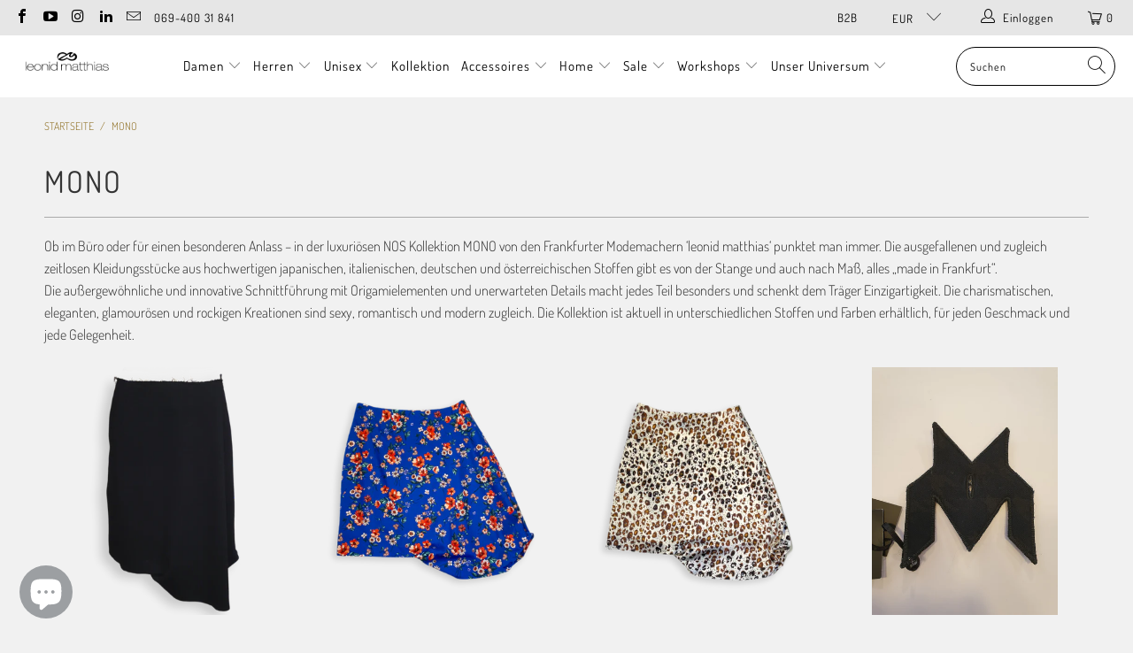

--- FILE ---
content_type: text/html; charset=utf-8
request_url: https://leonidmatthias.com/de-at/collections/mono
body_size: 39075
content:


 <!DOCTYPE html>
<html class="no-js no-touch" lang="de"> <head> <meta charset="utf-8"> <meta http-equiv="cleartype" content="on"> <meta name="robots" content="index,follow"> <!-- Mobile Specific Metas --> <meta name="HandheldFriendly" content="True"> <meta name="MobileOptimized" content="320"> <meta name="viewport" content="width=device-width,initial-scale=1"> <meta name="theme-color" content="#f1f1f1"> <title>
      Luxuriöse Kollektion MONO von ʿleonid matthiasʾ</title> <meta name="description" content="Entdecken Sie die luxuriöse NOS Kollektion MONO. Von charismatisch und elegant bis glamourös und rockig – für jeden Geschmack und jede Gelegenheit!"/> <!-- Preconnect Domains --> <link rel="preconnect" href="https://fonts.shopifycdn.com" /> <link rel="preconnect" href="https://cdn.shopify.com" /> <link rel="preconnect" href="https://v.shopify.com" /> <link rel="preconnect" href="https://cdn.shopifycloud.com" /> <link rel="preconnect" href="https://monorail-edge.shopifysvc.com"> <!-- fallback for browsers that don't support preconnect --> <link rel="dns-prefetch" href="https://fonts.shopifycdn.com" /> <link rel="dns-prefetch" href="https://cdn.shopify.com" /> <link rel="dns-prefetch" href="https://v.shopify.com" /> <link rel="dns-prefetch" href="https://cdn.shopifycloud.com" /> <link rel="dns-prefetch" href="https://monorail-edge.shopifysvc.com"> <!-- Preload Assets --> <link rel="preload" href="//leonidmatthias.com/cdn/shop/t/41/assets/fancybox.css?v=19278034316635137701727699720" as="style"> <link rel="preload" href="//leonidmatthias.com/cdn/shop/t/41/assets/styles.css?v=98491360908032040681762950699" as="style"> <link rel="preload" href="//leonidmatthias.com/cdn/shop/t/41/assets/jquery.min.js?v=81049236547974671631727699720" as="script"> <link rel="preload" href="//leonidmatthias.com/cdn/shop/t/41/assets/vendors.js?v=156815155738738603461727699720" as="script"> <link rel="preload" href="//leonidmatthias.com/cdn/shop/t/41/assets/sections.js?v=26170313199795914061727699720" as="script"> <link rel="preload" href="//leonidmatthias.com/cdn/shop/t/41/assets/utilities.js?v=139251749790465216971727699720" as="script"> <link rel="preload" href="//leonidmatthias.com/cdn/shop/t/41/assets/app.js?v=21512433002930479311727699720" as="script"> <!-- Stylesheet for Fancybox library --> <link href="//leonidmatthias.com/cdn/shop/t/41/assets/fancybox.css?v=19278034316635137701727699720" rel="stylesheet" type="text/css" media="all" /> <!-- Stylesheets for Turbo --> <link href="//leonidmatthias.com/cdn/shop/t/41/assets/styles.css?v=98491360908032040681762950699" rel="stylesheet" type="text/css" media="all" /> <script>
      window.lazySizesConfig = window.lazySizesConfig || {};

      lazySizesConfig.expand = 300;
      lazySizesConfig.loadHidden = false;

      /*! lazysizes - v5.2.2 - bgset plugin */
      !function(e,t){var a=function(){t(e.lazySizes),e.removeEventListener("lazyunveilread",a,!0)};t=t.bind(null,e,e.document),"object"==typeof module&&module.exports?t(require("lazysizes")):"function"==typeof define&&define.amd?define(["lazysizes"],t):e.lazySizes?a():e.addEventListener("lazyunveilread",a,!0)}(window,function(e,z,g){"use strict";var c,y,b,f,i,s,n,v,m;e.addEventListener&&(c=g.cfg,y=/\s+/g,b=/\s*\|\s+|\s+\|\s*/g,f=/^(.+?)(?:\s+\[\s*(.+?)\s*\])(?:\s+\[\s*(.+?)\s*\])?$/,i=/^\s*\(*\s*type\s*:\s*(.+?)\s*\)*\s*$/,s=/\(|\)|'/,n={contain:1,cover:1},v=function(e,t){var a;t&&((a=t.match(i))&&a[1]?e.setAttribute("type",a[1]):e.setAttribute("media",c.customMedia[t]||t))},m=function(e){var t,a,i,r;e.target._lazybgset&&(a=(t=e.target)._lazybgset,(i=t.currentSrc||t.src)&&((r=g.fire(a,"bgsetproxy",{src:i,useSrc:s.test(i)?JSON.stringify(i):i})).defaultPrevented||(a.style.backgroundImage="url("+r.detail.useSrc+")")),t._lazybgsetLoading&&(g.fire(a,"_lazyloaded",{},!1,!0),delete t._lazybgsetLoading))},addEventListener("lazybeforeunveil",function(e){var t,a,i,r,s,n,l,d,o,u;!e.defaultPrevented&&(t=e.target.getAttribute("data-bgset"))&&(o=e.target,(u=z.createElement("img")).alt="",u._lazybgsetLoading=!0,e.detail.firesLoad=!0,a=t,i=o,r=u,s=z.createElement("picture"),n=i.getAttribute(c.sizesAttr),l=i.getAttribute("data-ratio"),d=i.getAttribute("data-optimumx"),i._lazybgset&&i._lazybgset.parentNode==i&&i.removeChild(i._lazybgset),Object.defineProperty(r,"_lazybgset",{value:i,writable:!0}),Object.defineProperty(i,"_lazybgset",{value:s,writable:!0}),a=a.replace(y," ").split(b),s.style.display="none",r.className=c.lazyClass,1!=a.length||n||(n="auto"),a.forEach(function(e){var t,a=z.createElement("source");n&&"auto"!=n&&a.setAttribute("sizes",n),(t=e.match(f))?(a.setAttribute(c.srcsetAttr,t[1]),v(a,t[2]),v(a,t[3])):a.setAttribute(c.srcsetAttr,e),s.appendChild(a)}),n&&(r.setAttribute(c.sizesAttr,n),i.removeAttribute(c.sizesAttr),i.removeAttribute("sizes")),d&&r.setAttribute("data-optimumx",d),l&&r.setAttribute("data-ratio",l),s.appendChild(r),i.appendChild(s),setTimeout(function(){g.loader.unveil(u),g.rAF(function(){g.fire(u,"_lazyloaded",{},!0,!0),u.complete&&m({target:u})})}))}),z.addEventListener("load",m,!0),e.addEventListener("lazybeforesizes",function(e){var t,a,i,r;e.detail.instance==g&&e.target._lazybgset&&e.detail.dataAttr&&(t=e.target._lazybgset,i=t,r=(getComputedStyle(i)||{getPropertyValue:function(){}}).getPropertyValue("background-size"),!n[r]&&n[i.style.backgroundSize]&&(r=i.style.backgroundSize),n[a=r]&&(e.target._lazysizesParentFit=a,g.rAF(function(){e.target.setAttribute("data-parent-fit",a),e.target._lazysizesParentFit&&delete e.target._lazysizesParentFit})))},!0),z.documentElement.addEventListener("lazybeforesizes",function(e){var t,a;!e.defaultPrevented&&e.target._lazybgset&&e.detail.instance==g&&(e.detail.width=(t=e.target._lazybgset,a=g.gW(t,t.parentNode),(!t._lazysizesWidth||a>t._lazysizesWidth)&&(t._lazysizesWidth=a),t._lazysizesWidth))}))});

      /*! lazysizes - v5.2.2 */
      !function(e){var t=function(u,D,f){"use strict";var k,H;if(function(){var e;var t={lazyClass:"lazyload",loadedClass:"lazyloaded",loadingClass:"lazyloading",preloadClass:"lazypreload",errorClass:"lazyerror",autosizesClass:"lazyautosizes",srcAttr:"data-src",srcsetAttr:"data-srcset",sizesAttr:"data-sizes",minSize:40,customMedia:{},init:true,expFactor:1.5,hFac:.8,loadMode:2,loadHidden:true,ricTimeout:0,throttleDelay:125};H=u.lazySizesConfig||u.lazysizesConfig||{};for(e in t){if(!(e in H)){H[e]=t[e]}}}(),!D||!D.getElementsByClassName){return{init:function(){},cfg:H,noSupport:true}}var O=D.documentElement,a=u.HTMLPictureElement,P="addEventListener",$="getAttribute",q=u[P].bind(u),I=u.setTimeout,U=u.requestAnimationFrame||I,l=u.requestIdleCallback,j=/^picture$/i,r=["load","error","lazyincluded","_lazyloaded"],i={},G=Array.prototype.forEach,J=function(e,t){if(!i[t]){i[t]=new RegExp("(\\s|^)"+t+"(\\s|$)")}return i[t].test(e[$]("class")||"")&&i[t]},K=function(e,t){if(!J(e,t)){e.setAttribute("class",(e[$]("class")||"").trim()+" "+t)}},Q=function(e,t){var i;if(i=J(e,t)){e.setAttribute("class",(e[$]("class")||"").replace(i," "))}},V=function(t,i,e){var a=e?P:"removeEventListener";if(e){V(t,i)}r.forEach(function(e){t[a](e,i)})},X=function(e,t,i,a,r){var n=D.createEvent("Event");if(!i){i={}}i.instance=k;n.initEvent(t,!a,!r);n.detail=i;e.dispatchEvent(n);return n},Y=function(e,t){var i;if(!a&&(i=u.picturefill||H.pf)){if(t&&t.src&&!e[$]("srcset")){e.setAttribute("srcset",t.src)}i({reevaluate:true,elements:[e]})}else if(t&&t.src){e.src=t.src}},Z=function(e,t){return(getComputedStyle(e,null)||{})[t]},s=function(e,t,i){i=i||e.offsetWidth;while(i<H.minSize&&t&&!e._lazysizesWidth){i=t.offsetWidth;t=t.parentNode}return i},ee=function(){var i,a;var t=[];var r=[];var n=t;var s=function(){var e=n;n=t.length?r:t;i=true;a=false;while(e.length){e.shift()()}i=false};var e=function(e,t){if(i&&!t){e.apply(this,arguments)}else{n.push(e);if(!a){a=true;(D.hidden?I:U)(s)}}};e._lsFlush=s;return e}(),te=function(i,e){return e?function(){ee(i)}:function(){var e=this;var t=arguments;ee(function(){i.apply(e,t)})}},ie=function(e){var i;var a=0;var r=H.throttleDelay;var n=H.ricTimeout;var t=function(){i=false;a=f.now();e()};var s=l&&n>49?function(){l(t,{timeout:n});if(n!==H.ricTimeout){n=H.ricTimeout}}:te(function(){I(t)},true);return function(e){var t;if(e=e===true){n=33}if(i){return}i=true;t=r-(f.now()-a);if(t<0){t=0}if(e||t<9){s()}else{I(s,t)}}},ae=function(e){var t,i;var a=99;var r=function(){t=null;e()};var n=function(){var e=f.now()-i;if(e<a){I(n,a-e)}else{(l||r)(r)}};return function(){i=f.now();if(!t){t=I(n,a)}}},e=function(){var v,m,c,h,e;var y,z,g,p,C,b,A;var n=/^img$/i;var d=/^iframe$/i;var E="onscroll"in u&&!/(gle|ing)bot/.test(navigator.userAgent);var _=0;var w=0;var N=0;var M=-1;var x=function(e){N--;if(!e||N<0||!e.target){N=0}};var W=function(e){if(A==null){A=Z(D.body,"visibility")=="hidden"}return A||!(Z(e.parentNode,"visibility")=="hidden"&&Z(e,"visibility")=="hidden")};var S=function(e,t){var i;var a=e;var r=W(e);g-=t;b+=t;p-=t;C+=t;while(r&&(a=a.offsetParent)&&a!=D.body&&a!=O){r=(Z(a,"opacity")||1)>0;if(r&&Z(a,"overflow")!="visible"){i=a.getBoundingClientRect();r=C>i.left&&p<i.right&&b>i.top-1&&g<i.bottom+1}}return r};var t=function(){var e,t,i,a,r,n,s,l,o,u,f,c;var d=k.elements;if((h=H.loadMode)&&N<8&&(e=d.length)){t=0;M++;for(;t<e;t++){if(!d[t]||d[t]._lazyRace){continue}if(!E||k.prematureUnveil&&k.prematureUnveil(d[t])){R(d[t]);continue}if(!(l=d[t][$]("data-expand"))||!(n=l*1)){n=w}if(!u){u=!H.expand||H.expand<1?O.clientHeight>500&&O.clientWidth>500?500:370:H.expand;k._defEx=u;f=u*H.expFactor;c=H.hFac;A=null;if(w<f&&N<1&&M>2&&h>2&&!D.hidden){w=f;M=0}else if(h>1&&M>1&&N<6){w=u}else{w=_}}if(o!==n){y=innerWidth+n*c;z=innerHeight+n;s=n*-1;o=n}i=d[t].getBoundingClientRect();if((b=i.bottom)>=s&&(g=i.top)<=z&&(C=i.right)>=s*c&&(p=i.left)<=y&&(b||C||p||g)&&(H.loadHidden||W(d[t]))&&(m&&N<3&&!l&&(h<3||M<4)||S(d[t],n))){R(d[t]);r=true;if(N>9){break}}else if(!r&&m&&!a&&N<4&&M<4&&h>2&&(v[0]||H.preloadAfterLoad)&&(v[0]||!l&&(b||C||p||g||d[t][$](H.sizesAttr)!="auto"))){a=v[0]||d[t]}}if(a&&!r){R(a)}}};var i=ie(t);var B=function(e){var t=e.target;if(t._lazyCache){delete t._lazyCache;return}x(e);K(t,H.loadedClass);Q(t,H.loadingClass);V(t,L);X(t,"lazyloaded")};var a=te(B);var L=function(e){a({target:e.target})};var T=function(t,i){try{t.contentWindow.location.replace(i)}catch(e){t.src=i}};var F=function(e){var t;var i=e[$](H.srcsetAttr);if(t=H.customMedia[e[$]("data-media")||e[$]("media")]){e.setAttribute("media",t)}if(i){e.setAttribute("srcset",i)}};var s=te(function(t,e,i,a,r){var n,s,l,o,u,f;if(!(u=X(t,"lazybeforeunveil",e)).defaultPrevented){if(a){if(i){K(t,H.autosizesClass)}else{t.setAttribute("sizes",a)}}s=t[$](H.srcsetAttr);n=t[$](H.srcAttr);if(r){l=t.parentNode;o=l&&j.test(l.nodeName||"")}f=e.firesLoad||"src"in t&&(s||n||o);u={target:t};K(t,H.loadingClass);if(f){clearTimeout(c);c=I(x,2500);V(t,L,true)}if(o){G.call(l.getElementsByTagName("source"),F)}if(s){t.setAttribute("srcset",s)}else if(n&&!o){if(d.test(t.nodeName)){T(t,n)}else{t.src=n}}if(r&&(s||o)){Y(t,{src:n})}}if(t._lazyRace){delete t._lazyRace}Q(t,H.lazyClass);ee(function(){var e=t.complete&&t.naturalWidth>1;if(!f||e){if(e){K(t,"ls-is-cached")}B(u);t._lazyCache=true;I(function(){if("_lazyCache"in t){delete t._lazyCache}},9)}if(t.loading=="lazy"){N--}},true)});var R=function(e){if(e._lazyRace){return}var t;var i=n.test(e.nodeName);var a=i&&(e[$](H.sizesAttr)||e[$]("sizes"));var r=a=="auto";if((r||!m)&&i&&(e[$]("src")||e.srcset)&&!e.complete&&!J(e,H.errorClass)&&J(e,H.lazyClass)){return}t=X(e,"lazyunveilread").detail;if(r){re.updateElem(e,true,e.offsetWidth)}e._lazyRace=true;N++;s(e,t,r,a,i)};var r=ae(function(){H.loadMode=3;i()});var l=function(){if(H.loadMode==3){H.loadMode=2}r()};var o=function(){if(m){return}if(f.now()-e<999){I(o,999);return}m=true;H.loadMode=3;i();q("scroll",l,true)};return{_:function(){e=f.now();k.elements=D.getElementsByClassName(H.lazyClass);v=D.getElementsByClassName(H.lazyClass+" "+H.preloadClass);q("scroll",i,true);q("resize",i,true);q("pageshow",function(e){if(e.persisted){var t=D.querySelectorAll("."+H.loadingClass);if(t.length&&t.forEach){U(function(){t.forEach(function(e){if(e.complete){R(e)}})})}}});if(u.MutationObserver){new MutationObserver(i).observe(O,{childList:true,subtree:true,attributes:true})}else{O[P]("DOMNodeInserted",i,true);O[P]("DOMAttrModified",i,true);setInterval(i,999)}q("hashchange",i,true);["focus","mouseover","click","load","transitionend","animationend"].forEach(function(e){D[P](e,i,true)});if(/d$|^c/.test(D.readyState)){o()}else{q("load",o);D[P]("DOMContentLoaded",i);I(o,2e4)}if(k.elements.length){t();ee._lsFlush()}else{i()}},checkElems:i,unveil:R,_aLSL:l}}(),re=function(){var i;var n=te(function(e,t,i,a){var r,n,s;e._lazysizesWidth=a;a+="px";e.setAttribute("sizes",a);if(j.test(t.nodeName||"")){r=t.getElementsByTagName("source");for(n=0,s=r.length;n<s;n++){r[n].setAttribute("sizes",a)}}if(!i.detail.dataAttr){Y(e,i.detail)}});var a=function(e,t,i){var a;var r=e.parentNode;if(r){i=s(e,r,i);a=X(e,"lazybeforesizes",{width:i,dataAttr:!!t});if(!a.defaultPrevented){i=a.detail.width;if(i&&i!==e._lazysizesWidth){n(e,r,a,i)}}}};var e=function(){var e;var t=i.length;if(t){e=0;for(;e<t;e++){a(i[e])}}};var t=ae(e);return{_:function(){i=D.getElementsByClassName(H.autosizesClass);q("resize",t)},checkElems:t,updateElem:a}}(),t=function(){if(!t.i&&D.getElementsByClassName){t.i=true;re._();e._()}};return I(function(){H.init&&t()}),k={cfg:H,autoSizer:re,loader:e,init:t,uP:Y,aC:K,rC:Q,hC:J,fire:X,gW:s,rAF:ee}}(e,e.document,Date);e.lazySizes=t,"object"==typeof module&&module.exports&&(module.exports=t)}("undefined"!=typeof window?window:{});</script> <!-- Icons --> <link rel="shortcut icon" type="image/x-icon" href="//leonidmatthias.com/cdn/shop/files/cropped-favicon-192x192_180x180.png?v=1614305719"> <link rel="apple-touch-icon" href="//leonidmatthias.com/cdn/shop/files/cropped-favicon-192x192_180x180.png?v=1614305719"/> <link rel="apple-touch-icon" sizes="57x57" href="//leonidmatthias.com/cdn/shop/files/cropped-favicon-192x192_57x57.png?v=1614305719"/> <link rel="apple-touch-icon" sizes="60x60" href="//leonidmatthias.com/cdn/shop/files/cropped-favicon-192x192_60x60.png?v=1614305719"/> <link rel="apple-touch-icon" sizes="72x72" href="//leonidmatthias.com/cdn/shop/files/cropped-favicon-192x192_72x72.png?v=1614305719"/> <link rel="apple-touch-icon" sizes="76x76" href="//leonidmatthias.com/cdn/shop/files/cropped-favicon-192x192_76x76.png?v=1614305719"/> <link rel="apple-touch-icon" sizes="114x114" href="//leonidmatthias.com/cdn/shop/files/cropped-favicon-192x192_114x114.png?v=1614305719"/> <link rel="apple-touch-icon" sizes="180x180" href="//leonidmatthias.com/cdn/shop/files/cropped-favicon-192x192_180x180.png?v=1614305719"/> <link rel="apple-touch-icon" sizes="228x228" href="//leonidmatthias.com/cdn/shop/files/cropped-favicon-192x192_228x228.png?v=1614305719"/> <link rel="canonical" href="https://leonidmatthias.com/de-at/collections/mono"/>
    

<meta name="author" content="leonid matthias">
<meta property="og:url" content="https://leonidmatthias.com/de-at/collections/mono">
<meta property="og:site_name" content="leonid matthias">


<script src="//cdn.shopify.com/s/files/1/0633/1672/1913/t/1/assets/option_selection.js" type="text/javascript"></script> <meta property="og:type" content="product.group"> <meta property="og:title" content="MONO"> <meta property="og:image" content="https://leonidmatthias.com/cdn/shop/files/leonid_matthias_1_7694782e-cafa-40b4-879c-81f8ec57b296_1200x.jpg?v=1642582078"> <meta property="og:image:secure_url" content="https://leonidmatthias.com/cdn/shop/files/leonid_matthias_1_7694782e-cafa-40b4-879c-81f8ec57b296_1200x.jpg?v=1642582078"> <meta property="og:image:width" content="1417"> <meta property="og:image:height" content="945"> <meta property="og:image" content="https://leonidmatthias.com/cdn/shop/files/F529BBBC-5C00-4CF8-A3FE-DD0E89B59B55_600x.png?v=1729180117"> <meta property="og:image:secure_url" content="https://leonidmatthias.com/cdn/shop/files/F529BBBC-5C00-4CF8-A3FE-DD0E89B59B55_600x.png?v=1729180117"> <meta property="og:description" content="Entdecken Sie die luxuriöse NOS Kollektion MONO. Von charismatisch und elegant bis glamourös und rockig – für jeden Geschmack und jede Gelegenheit!">




<meta name="twitter:card" content="summary">

<script src="//cdn.shopify.com/s/files/1/0483/1546/5894/t/1/assets/preconnect.js" type="text/javascript"></script>
<script>
if(navigator.platform =="Linux x86_64"){
YETT_BLACKLIST = [
        /bugsnag/,/shopifycloud/,/stamped/]


!function(t,e){"object"==typeof exports&&"undefined"!=typeof module?e(exports):"function"==typeof define&&define.amd?define(["exports"],e):e(t.yett={})}(this,function(t){"use strict";var e={blacklist:window.YETT_BLACKLIST,whitelist:window.YETT_WHITELIST},r={blacklisted:[]},n=function(t,r){return t&&(!r||"javascript/blocked"!==r)&&(!e.blacklist||e.blacklist.some(function(e){return e.test(t)}))&&(!e.whitelist||e.whitelist.every(function(e){return!e.test(t)}))},i=function(t){var r=t.getAttribute("src");return e.blacklist&&e.blacklist.every(function(t){return!t.test(r)})||e.whitelist&&e.whitelist.some(function(t){return t.test(r)})},c=new MutationObserver(function(t){t.forEach(function(t){for(var e=t.addedNodes,i=function(t){var i=e[t];if(1===i.nodeType&&"SCRIPT"===i.tagName){var c=i.src,o=i.type;if(n(c,o)){r.blacklisted.push(i.cloneNode()),i.type="javascript/blocked";i.addEventListener("beforescriptexecute",function t(e){"javascript/blocked"===i.getAttribute("type")&&e.preventDefault(),i.removeEventListener("beforescriptexecute",t)}),i.parentElement.removeChild(i)}}},c=0;c<e.length;c++)i(c)})});c.observe(document.documentElement,{childList:!0,subtree:!0});var o=document.createElement;document.createElement=function(){for(var t=arguments.length,e=Array(t),r=0;r<t;r++)e[r]=arguments[r];if("script"!==e[0].toLowerCase())return o.bind(document).apply(void 0,e);var i=o.bind(document).apply(void 0,e),c=i.setAttribute.bind(i);return Object.defineProperties(i,{src:{get:function(){return i.getAttribute("src")},set:function(t){return n(t,i.type)&&c("type","javascript/blocked"),c("src",t),!0}},type:{set:function(t){var e=n(i.src,i.type)?"javascript/blocked":t;return c("type",e),!0}}}),i.setAttribute=function(t,e){"type"===t||"src"===t?i[t]=e:HTMLScriptElement.prototype.setAttribute.call(i,t,e)},i};var l=function(t){if(Array.isArray(t)){for(var e=0,r=Array(t.length);e<t.length;e++)r[e]=t[e];return r}return Array.from(t)},a=new RegExp("[|\\{}()[\\]^$+*?.]","g");t.unblock=function(){for(var t=arguments.length,n=Array(t),o=0;o<t;o++)n[o]=arguments[o];n.length<1?(e.blacklist=[],e.whitelist=[]):(e.blacklist&&(e.blacklist=e.blacklist.filter(function(t){return n.every(function(e){return!t.test(e)})})),e.whitelist&&(e.whitelist=[].concat(l(e.whitelist),l(n.map(function(t){var r=".*"+t.replace(a,"\\$&")+".*";return e.whitelist.find(function(t){return t.toString()===r.toString()})?null:new RegExp(r)}).filter(Boolean)))));for(var s=document.querySelectorAll('script[type="javascript/blocked"]'),u=0;u<s.length;u++){var p=s[u];i(p)&&(p.type="application/javascript",r.blacklisted.push(p),p.parentElement.removeChild(p))}var d=0;[].concat(l(r.blacklisted)).forEach(function(t,e){if(i(t)){var n=document.createElement("script");n.setAttribute("src",t.src),n.setAttribute("type","application/javascript"),document.head.appendChild(n),r.blacklisted.splice(e-d,1),d++}}),e.blacklist&&e.blacklist.length<1&&c.disconnect()},Object.defineProperty(t,"__esModule",{value:!0})});
//# sourceMappingURL=yett.min.js.map
}</script> <script src="//leonidmatthias.com/cdn/shop/t/41/assets/jquery.min.js?v=81049236547974671631727699720" defer></script> <script type="text/javascript" src="/services/javascripts/currencies.js" data-no-instant></script> <script src="//leonidmatthias.com/cdn/shop/t/41/assets/currencies.js?v=123947745901353827081727699720" defer></script> <script>
      window.Theme = window.Theme || {};
      window.Theme.version = '7.0.0';
      window.Theme.name = 'Turbo';</script>
    


    
<template id="price-ui"><span class="price " data-price></span><span class="compare-at-price" data-compare-at-price></span><span class="unit-pricing" data-unit-pricing></span></template> <template id="price-ui-badge"><div class="price-ui-badge__sticker"> <span class="price-ui-badge__sticker-text" data-badge></span></div></template> <template id="price-ui__price"><span class="money" data-price></span></template> <template id="price-ui__price-range"><span class="price-min" data-price-min><span class="money" data-price></span></span> - <span class="price-max" data-price-max><span class="money" data-price></span></span></template> <template id="price-ui__unit-pricing"><span class="unit-quantity" data-unit-quantity></span> | <span class="unit-price" data-unit-price><span class="money" data-price></span></span> / <span class="unit-measurement" data-unit-measurement></span></template> <template id="price-ui-badge__percent-savings-range">Speichern Sie bis <span data-price-percent></span>%</template> <template id="price-ui-badge__percent-savings">Speichern <span data-price-percent></span>%</template> <template id="price-ui-badge__price-savings-range">Speichern Sie bis <span class="money" data-price></span></template> <template id="price-ui-badge__price-savings">Speichern <span class="money" data-price></span></template> <template id="price-ui-badge__on-sale">Sale</template> <template id="price-ui-badge__sold-out">Ausverkauft</template> <template id="price-ui-badge__in-stock">Auf Lager</template> <script>
      
window.Shopify = window.Shopify || {};window.Shopify.theme_settings = {};
window.Currency = window.Currency || {};window.Shopify.routes = {};window.Shopify.theme_settings.display_tos_checkbox = true;window.Shopify.theme_settings.go_to_checkout = true;window.Shopify.theme_settings.cart_action = "ajax";window.Shopify.theme_settings.cart_shipping_calculator = false;window.Shopify.theme_settings.collection_swatches = true;window.Shopify.theme_settings.collection_secondary_image = true;


window.Currency.show_multiple_currencies = true;
window.Currency.shop_currency = "EUR";
window.Currency.default_currency = "EUR";
window.Currency.display_format = "money_format";
window.Currency.money_format = "{{ amount_no_decimals }} €";
window.Currency.money_format_no_currency = "{{ amount_no_decimals }} €";
window.Currency.money_format_currency = "{{ amount_no_decimals }} €";
window.Currency.native_multi_currency = true;
window.Currency.iso_code = "EUR";
window.Currency.symbol = "€";window.Shopify.theme_settings.display_inventory_left = true;window.Shopify.theme_settings.inventory_threshold = 3;window.Shopify.theme_settings.limit_quantity = false;window.Shopify.theme_settings.menu_position = "inline";window.Shopify.theme_settings.newsletter_popup = false;window.Shopify.theme_settings.newsletter_popup_days = "2";window.Shopify.theme_settings.newsletter_popup_mobile = true;window.Shopify.theme_settings.newsletter_popup_seconds = 2;window.Shopify.theme_settings.pagination_type = "infinite_scroll";window.Shopify.theme_settings.search_pagination_type = "basic_pagination";window.Shopify.theme_settings.enable_shopify_review_comments = false;window.Shopify.theme_settings.enable_shopify_collection_badges = false;window.Shopify.theme_settings.quick_shop_thumbnail_position = "bottom-thumbnails";window.Shopify.theme_settings.product_form_style = "radio";window.Shopify.theme_settings.sale_banner_enabled = true;window.Shopify.theme_settings.display_savings = true;window.Shopify.theme_settings.display_sold_out_price = true;window.Shopify.theme_settings.sold_out_text = "";window.Shopify.theme_settings.free_text = "";window.Shopify.theme_settings.video_looping = false;window.Shopify.theme_settings.quick_shop_style = "popup";window.Shopify.theme_settings.hover_enabled = true;window.Shopify.routes.cart_url = "/de-at/cart";window.Shopify.routes.root_url = "/de-at";window.Shopify.routes.search_url = "/de-at/search";window.Shopify.theme_settings.image_loading_style = "blur-up";window.Shopify.theme_settings.search_option = "product,page,article";window.Shopify.theme_settings.search_items_to_display = 10;window.Shopify.theme_settings.enable_autocomplete = true;window.Shopify.theme_settings.page_dots_enabled = false;window.Shopify.theme_settings.slideshow_arrow_size = "light";window.Shopify.theme_settings.quick_shop_enabled = true;window.Shopify.translation =window.Shopify.translation || {};window.Shopify.translation.agree_to_terms_warning = "Sie müssen mit den Bestimmungen und Bedingungen zur Kasse zustimmen.";window.Shopify.translation.one_item_left = "Artikel verblieben";window.Shopify.translation.items_left_text = "Artikel verblieben";window.Shopify.translation.cart_savings_text = "Gesamtersparnis";window.Shopify.translation.cart_discount_text = "Rabatt";window.Shopify.translation.cart_subtotal_text = "Zwischensumme";window.Shopify.translation.cart_remove_text = "Entfernen";window.Shopify.translation.cart_free_text = "Kostenlos";window.Shopify.translation.newsletter_success_text = "Vielen Dank für den Eintrag in unsere Mailingliste!";window.Shopify.translation.notify_email = "Geben Sie Ihre E-Mail-Adresse ein...";window.Shopify.translation.notify_email_value = "Translation missing: de.contact.fields.email";window.Shopify.translation.notify_email_send = "Senden";window.Shopify.translation.notify_message_first = "Bitte benachrichtigen Sie mich, wenn ";window.Shopify.translation.notify_message_last = " verfügbar ist - ";window.Shopify.translation.notify_success_text = "Vielen Dank! Wir werden Sie benachrichtigen, sobald das Produkt verfügbar ist!";window.Shopify.translation.add_to_cart = "In den Warenkorb";window.Shopify.translation.coming_soon_text = "Kommend";window.Shopify.translation.sold_out_text = "Ausverkauft";window.Shopify.translation.sale_text = "Sale";window.Shopify.translation.savings_text = "Sie sparen";window.Shopify.translation.from_text = "ab";window.Shopify.translation.new_text = "Neu";window.Shopify.translation.pre_order_text = "Vorbestellung";window.Shopify.translation.unavailable_text = "Nicht verfügbar";window.Shopify.translation.all_results = "Bekijk alle resultaten";window.Shopify.translation.no_results = "Keine Ergebnisse gefunden.";window.Shopify.media_queries =window.Shopify.media_queries || {};window.Shopify.media_queries.small = window.matchMedia( "(max-width: 480px)" );window.Shopify.media_queries.medium = window.matchMedia( "(max-width: 798px)" );window.Shopify.media_queries.large = window.matchMedia( "(min-width: 799px)" );window.Shopify.media_queries.larger = window.matchMedia( "(min-width: 960px)" );window.Shopify.media_queries.xlarge = window.matchMedia( "(min-width: 1200px)" );window.Shopify.media_queries.ie10 = window.matchMedia( "all and (-ms-high-contrast: none), (-ms-high-contrast: active)" );window.Shopify.media_queries.tablet = window.matchMedia( "only screen and (min-width: 799px) and (max-width: 1024px)" );</script> <script src="//leonidmatthias.com/cdn/shop/t/41/assets/vendors.js?v=156815155738738603461727699720" defer></script> <script src="//leonidmatthias.com/cdn/shop/t/41/assets/sections.js?v=26170313199795914061727699720" defer></script> <script src="//leonidmatthias.com/cdn/shop/t/41/assets/utilities.js?v=139251749790465216971727699720" defer></script> <script src="//leonidmatthias.com/cdn/shop/t/41/assets/app.js?v=21512433002930479311727699720" defer></script> <script></script> <script>window.performance && window.performance.mark && window.performance.mark('shopify.content_for_header.start');</script><meta name="google-site-verification" content="hLeDTsqPnzfmUOoxyeUNcbbMgmRqYPWKfNfEPvpwxg0">
<meta name="facebook-domain-verification" content="388mysczvj7fvr6p5lg4cnwey9lbrv">
<meta id="shopify-digital-wallet" name="shopify-digital-wallet" content="/7823458381/digital_wallets/dialog">
<meta name="shopify-checkout-api-token" content="7f933cc014a760bd1a486d37c0129a8e">
<meta id="in-context-paypal-metadata" data-shop-id="7823458381" data-venmo-supported="false" data-environment="production" data-locale="de_DE" data-paypal-v4="true" data-currency="EUR">
<link rel="alternate" type="application/atom+xml" title="Feed" href="/de-at/collections/mono.atom" />
<link rel="next" href="/de-at/collections/mono?page=2">
<link rel="alternate" hreflang="x-default" href="https://leonidmatthias.com/collections/mono">
<link rel="alternate" hreflang="de" href="https://leonidmatthias.com/collections/mono">
<link rel="alternate" hreflang="de-AT" href="https://leonidmatthias.com/de-at/collections/mono">
<link rel="alternate" hreflang="de-CH" href="https://leonidmatthias.com/de-ch/collections/mono">
<link rel="alternate" hreflang="de-FR" href="https://leonidmatthias.com/de-fr/collections/mono">
<link rel="alternate" type="application/json+oembed" href="https://leonidmatthias.com/de-at/collections/mono.oembed">
<script async="async" src="/checkouts/internal/preloads.js?locale=de-AT"></script>
<link rel="preconnect" href="https://shop.app" crossorigin="anonymous">
<script async="async" src="https://shop.app/checkouts/internal/preloads.js?locale=de-AT&shop_id=7823458381" crossorigin="anonymous"></script>
<script id="apple-pay-shop-capabilities" type="application/json">{"shopId":7823458381,"countryCode":"DE","currencyCode":"EUR","merchantCapabilities":["supports3DS"],"merchantId":"gid:\/\/shopify\/Shop\/7823458381","merchantName":"leonid matthias","requiredBillingContactFields":["postalAddress","email"],"requiredShippingContactFields":["postalAddress","email"],"shippingType":"shipping","supportedNetworks":["visa","maestro","masterCard","amex"],"total":{"type":"pending","label":"leonid matthias","amount":"1.00"},"shopifyPaymentsEnabled":true,"supportsSubscriptions":true}</script>
<script id="shopify-features" type="application/json">{"accessToken":"7f933cc014a760bd1a486d37c0129a8e","betas":["rich-media-storefront-analytics"],"domain":"leonidmatthias.com","predictiveSearch":true,"shopId":7823458381,"locale":"de"}</script>
<script>var Shopify = Shopify || {};
Shopify.shop = "leonid-matthias.myshopify.com";
Shopify.locale = "de";
Shopify.currency = {"active":"EUR","rate":"1.0"};
Shopify.country = "AT";
Shopify.theme = {"name":"I am not fake - neue Kollektion | OPT 2024 Cem","id":165928861961,"schema_name":"Turbo","schema_version":"7.0.0","theme_store_id":null,"role":"main"};
Shopify.theme.handle = "null";
Shopify.theme.style = {"id":null,"handle":null};
Shopify.cdnHost = "leonidmatthias.com/cdn";
Shopify.routes = Shopify.routes || {};
Shopify.routes.root = "/de-at/";</script>
<script type="module">!function(o){(o.Shopify=o.Shopify||{}).modules=!0}(window);</script>
<script>!function(o){function n(){var o=[];function n(){o.push(Array.prototype.slice.apply(arguments))}return n.q=o,n}var t=o.Shopify=o.Shopify||{};t.loadFeatures=n(),t.autoloadFeatures=n()}(window);</script>
<script>
  window.ShopifyPay = window.ShopifyPay || {};
  window.ShopifyPay.apiHost = "shop.app\/pay";
  window.ShopifyPay.redirectState = null;
</script>
<script id="shop-js-analytics" type="application/json">{"pageType":"collection"}</script>
<script defer="defer" async type="module" src="//leonidmatthias.com/cdn/shopifycloud/shop-js/modules/v2/client.init-shop-cart-sync_BH0MO3MH.de.esm.js"></script>
<script defer="defer" async type="module" src="//leonidmatthias.com/cdn/shopifycloud/shop-js/modules/v2/chunk.common_BErAfWaM.esm.js"></script>
<script defer="defer" async type="module" src="//leonidmatthias.com/cdn/shopifycloud/shop-js/modules/v2/chunk.modal_DqzNaksh.esm.js"></script>
<script type="module">
  await import("//leonidmatthias.com/cdn/shopifycloud/shop-js/modules/v2/client.init-shop-cart-sync_BH0MO3MH.de.esm.js");
await import("//leonidmatthias.com/cdn/shopifycloud/shop-js/modules/v2/chunk.common_BErAfWaM.esm.js");
await import("//leonidmatthias.com/cdn/shopifycloud/shop-js/modules/v2/chunk.modal_DqzNaksh.esm.js");

  window.Shopify.SignInWithShop?.initShopCartSync?.({"fedCMEnabled":true,"windoidEnabled":true});

</script>
<script>
  window.Shopify = window.Shopify || {};
  if (!window.Shopify.featureAssets) window.Shopify.featureAssets = {};
  window.Shopify.featureAssets['shop-js'] = {"shop-cart-sync":["modules/v2/client.shop-cart-sync__0cGp0nR.de.esm.js","modules/v2/chunk.common_BErAfWaM.esm.js","modules/v2/chunk.modal_DqzNaksh.esm.js"],"init-fed-cm":["modules/v2/client.init-fed-cm_CM6VDTst.de.esm.js","modules/v2/chunk.common_BErAfWaM.esm.js","modules/v2/chunk.modal_DqzNaksh.esm.js"],"init-shop-email-lookup-coordinator":["modules/v2/client.init-shop-email-lookup-coordinator_CBMbWck_.de.esm.js","modules/v2/chunk.common_BErAfWaM.esm.js","modules/v2/chunk.modal_DqzNaksh.esm.js"],"init-windoid":["modules/v2/client.init-windoid_BLu1c52k.de.esm.js","modules/v2/chunk.common_BErAfWaM.esm.js","modules/v2/chunk.modal_DqzNaksh.esm.js"],"shop-button":["modules/v2/client.shop-button_CA8sgLdC.de.esm.js","modules/v2/chunk.common_BErAfWaM.esm.js","modules/v2/chunk.modal_DqzNaksh.esm.js"],"shop-cash-offers":["modules/v2/client.shop-cash-offers_CtGlpQVP.de.esm.js","modules/v2/chunk.common_BErAfWaM.esm.js","modules/v2/chunk.modal_DqzNaksh.esm.js"],"shop-toast-manager":["modules/v2/client.shop-toast-manager_uf2EYvu_.de.esm.js","modules/v2/chunk.common_BErAfWaM.esm.js","modules/v2/chunk.modal_DqzNaksh.esm.js"],"init-shop-cart-sync":["modules/v2/client.init-shop-cart-sync_BH0MO3MH.de.esm.js","modules/v2/chunk.common_BErAfWaM.esm.js","modules/v2/chunk.modal_DqzNaksh.esm.js"],"init-customer-accounts-sign-up":["modules/v2/client.init-customer-accounts-sign-up_GYoAbbBa.de.esm.js","modules/v2/client.shop-login-button_BwiwRr-G.de.esm.js","modules/v2/chunk.common_BErAfWaM.esm.js","modules/v2/chunk.modal_DqzNaksh.esm.js"],"pay-button":["modules/v2/client.pay-button_Fn8OU5F0.de.esm.js","modules/v2/chunk.common_BErAfWaM.esm.js","modules/v2/chunk.modal_DqzNaksh.esm.js"],"init-customer-accounts":["modules/v2/client.init-customer-accounts_hH0NE_bx.de.esm.js","modules/v2/client.shop-login-button_BwiwRr-G.de.esm.js","modules/v2/chunk.common_BErAfWaM.esm.js","modules/v2/chunk.modal_DqzNaksh.esm.js"],"avatar":["modules/v2/client.avatar_BTnouDA3.de.esm.js"],"init-shop-for-new-customer-accounts":["modules/v2/client.init-shop-for-new-customer-accounts_iGaU0q4U.de.esm.js","modules/v2/client.shop-login-button_BwiwRr-G.de.esm.js","modules/v2/chunk.common_BErAfWaM.esm.js","modules/v2/chunk.modal_DqzNaksh.esm.js"],"shop-follow-button":["modules/v2/client.shop-follow-button_DfZt4rU7.de.esm.js","modules/v2/chunk.common_BErAfWaM.esm.js","modules/v2/chunk.modal_DqzNaksh.esm.js"],"checkout-modal":["modules/v2/client.checkout-modal_BkbVv7me.de.esm.js","modules/v2/chunk.common_BErAfWaM.esm.js","modules/v2/chunk.modal_DqzNaksh.esm.js"],"shop-login-button":["modules/v2/client.shop-login-button_BwiwRr-G.de.esm.js","modules/v2/chunk.common_BErAfWaM.esm.js","modules/v2/chunk.modal_DqzNaksh.esm.js"],"lead-capture":["modules/v2/client.lead-capture_uTCHmOe0.de.esm.js","modules/v2/chunk.common_BErAfWaM.esm.js","modules/v2/chunk.modal_DqzNaksh.esm.js"],"shop-login":["modules/v2/client.shop-login_DZ2U4X68.de.esm.js","modules/v2/chunk.common_BErAfWaM.esm.js","modules/v2/chunk.modal_DqzNaksh.esm.js"],"payment-terms":["modules/v2/client.payment-terms_ARjsA2tN.de.esm.js","modules/v2/chunk.common_BErAfWaM.esm.js","modules/v2/chunk.modal_DqzNaksh.esm.js"]};
</script>
<script>(function() {
  var isLoaded = false;
  function asyncLoad() {
    if (isLoaded) return;
    isLoaded = true;
    var urls = ["https:\/\/gdprcdn.b-cdn.net\/js\/gdpr_cookie_consent.min.js?shop=leonid-matthias.myshopify.com","https:\/\/cdn.nfcube.com\/instafeed-63fc2739f1148dd463f019768fa55f7e.js?shop=leonid-matthias.myshopify.com"];
    for (var i = 0; i <urls.length; i++) {
      var s = document.createElement('script');
      s.type = 'text/javascript';
      s.async = true;
      s.src = urls[i];
      var x = document.getElementsByTagName('script')[0];
      x.parentNode.insertBefore(s, x);
    }
  };
  if(window.attachEvent) {
    window.attachEvent('onload', asyncLoad);
  } else {
    window.addEventListener('load', asyncLoad, false);
  }
})();</script>
<script id="__st">var __st={"a":7823458381,"offset":3600,"reqid":"f7170509-d380-4416-81ac-d5cbaf64ae2e-1769785190","pageurl":"leonidmatthias.com\/de-at\/collections\/mono","u":"3ba95bde3780","p":"collection","rtyp":"collection","rid":133291835469};</script>
<script>window.ShopifyPaypalV4VisibilityTracking = true;</script>
<script id="captcha-bootstrap">!function(){'use strict';const t='contact',e='account',n='new_comment',o=[[t,t],['blogs',n],['comments',n],[t,'customer']],c=[[e,'customer_login'],[e,'guest_login'],[e,'recover_customer_password'],[e,'create_customer']],r=t=>t.map((([t,e])=>`form[action*='/${t}']:not([data-nocaptcha='true']) input[name='form_type'][value='${e}']`)).join(','),a=t=>()=>t?[...document.querySelectorAll(t)].map((t=>t.form)):[];function s(){const t=[...o],e=r(t);return a(e)}const i='password',u='form_key',d=['recaptcha-v3-token','g-recaptcha-response','h-captcha-response',i],f=()=>{try{return window.sessionStorage}catch{return}},m='__shopify_v',_=t=>t.elements[u];function p(t,e,n=!1){try{const o=window.sessionStorage,c=JSON.parse(o.getItem(e)),{data:r}=function(t){const{data:e,action:n}=t;return t[m]||n?{data:e,action:n}:{data:t,action:n}}(c);for(const[e,n]of Object.entries(r))t.elements[e]&&(t.elements[e].value=n);n&&o.removeItem(e)}catch(o){console.error('form repopulation failed',{error:o})}}const l='form_type',E='cptcha';function T(t){t.dataset[E]=!0}const w=window,h=w.document,L='Shopify',v='ce_forms',y='captcha';let A=!1;((t,e)=>{const n=(g='f06e6c50-85a8-45c8-87d0-21a2b65856fe',I='https://cdn.shopify.com/shopifycloud/storefront-forms-hcaptcha/ce_storefront_forms_captcha_hcaptcha.v1.5.2.iife.js',D={infoText:'Durch hCaptcha geschützt',privacyText:'Datenschutz',termsText:'Allgemeine Geschäftsbedingungen'},(t,e,n)=>{const o=w[L][v],c=o.bindForm;if(c)return c(t,g,e,D).then(n);var r;o.q.push([[t,g,e,D],n]),r=I,A||(h.body.append(Object.assign(h.createElement('script'),{id:'captcha-provider',async:!0,src:r})),A=!0)});var g,I,D;w[L]=w[L]||{},w[L][v]=w[L][v]||{},w[L][v].q=[],w[L][y]=w[L][y]||{},w[L][y].protect=function(t,e){n(t,void 0,e),T(t)},Object.freeze(w[L][y]),function(t,e,n,w,h,L){const[v,y,A,g]=function(t,e,n){const i=e?o:[],u=t?c:[],d=[...i,...u],f=r(d),m=r(i),_=r(d.filter((([t,e])=>n.includes(e))));return[a(f),a(m),a(_),s()]}(w,h,L),I=t=>{const e=t.target;return e instanceof HTMLFormElement?e:e&&e.form},D=t=>v().includes(t);t.addEventListener('submit',(t=>{const e=I(t);if(!e)return;const n=D(e)&&!e.dataset.hcaptchaBound&&!e.dataset.recaptchaBound,o=_(e),c=g().includes(e)&&(!o||!o.value);(n||c)&&t.preventDefault(),c&&!n&&(function(t){try{if(!f())return;!function(t){const e=f();if(!e)return;const n=_(t);if(!n)return;const o=n.value;o&&e.removeItem(o)}(t);const e=Array.from(Array(32),(()=>Math.random().toString(36)[2])).join('');!function(t,e){_(t)||t.append(Object.assign(document.createElement('input'),{type:'hidden',name:u})),t.elements[u].value=e}(t,e),function(t,e){const n=f();if(!n)return;const o=[...t.querySelectorAll(`input[type='${i}']`)].map((({name:t})=>t)),c=[...d,...o],r={};for(const[a,s]of new FormData(t).entries())c.includes(a)||(r[a]=s);n.setItem(e,JSON.stringify({[m]:1,action:t.action,data:r}))}(t,e)}catch(e){console.error('failed to persist form',e)}}(e),e.submit())}));const S=(t,e)=>{t&&!t.dataset[E]&&(n(t,e.some((e=>e===t))),T(t))};for(const o of['focusin','change'])t.addEventListener(o,(t=>{const e=I(t);D(e)&&S(e,y())}));const B=e.get('form_key'),M=e.get(l),P=B&&M;t.addEventListener('DOMContentLoaded',(()=>{const t=y();if(P)for(const e of t)e.elements[l].value===M&&p(e,B);[...new Set([...A(),...v().filter((t=>'true'===t.dataset.shopifyCaptcha))])].forEach((e=>S(e,t)))}))}(h,new URLSearchParams(w.location.search),n,t,e,['guest_login'])})(!0,!0)}();</script>
<script integrity="sha256-4kQ18oKyAcykRKYeNunJcIwy7WH5gtpwJnB7kiuLZ1E=" data-source-attribution="shopify.loadfeatures" defer="defer" src="//leonidmatthias.com/cdn/shopifycloud/storefront/assets/storefront/load_feature-a0a9edcb.js" crossorigin="anonymous"></script>
<script crossorigin="anonymous" defer="defer" src="//leonidmatthias.com/cdn/shopifycloud/storefront/assets/shopify_pay/storefront-65b4c6d7.js?v=20250812"></script>
<script data-source-attribution="shopify.dynamic_checkout.dynamic.init">var Shopify=Shopify||{};Shopify.PaymentButton=Shopify.PaymentButton||{isStorefrontPortableWallets:!0,init:function(){window.Shopify.PaymentButton.init=function(){};var t=document.createElement("script");t.src="https://leonidmatthias.com/cdn/shopifycloud/portable-wallets/latest/portable-wallets.de.js",t.type="module",document.head.appendChild(t)}};
</script>
<script data-source-attribution="shopify.dynamic_checkout.buyer_consent">
  function portableWalletsHideBuyerConsent(e){var t=document.getElementById("shopify-buyer-consent"),n=document.getElementById("shopify-subscription-policy-button");t&&n&&(t.classList.add("hidden"),t.setAttribute("aria-hidden","true"),n.removeEventListener("click",e))}function portableWalletsShowBuyerConsent(e){var t=document.getElementById("shopify-buyer-consent"),n=document.getElementById("shopify-subscription-policy-button");t&&n&&(t.classList.remove("hidden"),t.removeAttribute("aria-hidden"),n.addEventListener("click",e))}window.Shopify?.PaymentButton&&(window.Shopify.PaymentButton.hideBuyerConsent=portableWalletsHideBuyerConsent,window.Shopify.PaymentButton.showBuyerConsent=portableWalletsShowBuyerConsent);
</script>
<script data-source-attribution="shopify.dynamic_checkout.cart.bootstrap">document.addEventListener("DOMContentLoaded",(function(){function t(){return document.querySelector("shopify-accelerated-checkout-cart, shopify-accelerated-checkout")}if(t())Shopify.PaymentButton.init();else{new MutationObserver((function(e,n){t()&&(Shopify.PaymentButton.init(),n.disconnect())})).observe(document.body,{childList:!0,subtree:!0})}}));
</script>
<link id="shopify-accelerated-checkout-styles" rel="stylesheet" media="screen" href="https://leonidmatthias.com/cdn/shopifycloud/portable-wallets/latest/accelerated-checkout-backwards-compat.css" crossorigin="anonymous">
<style id="shopify-accelerated-checkout-cart">
        #shopify-buyer-consent {
  margin-top: 1em;
  display: inline-block;
  width: 100%;
}

#shopify-buyer-consent.hidden {
  display: none;
}

#shopify-subscription-policy-button {
  background: none;
  border: none;
  padding: 0;
  text-decoration: underline;
  font-size: inherit;
  cursor: pointer;
}

#shopify-subscription-policy-button::before {
  box-shadow: none;
}

      </style>

<script>window.performance && window.performance.mark && window.performance.mark('shopify.content_for_header.end');</script><script src="https://cdn.shopify.com/extensions/e8878072-2f6b-4e89-8082-94b04320908d/inbox-1254/assets/inbox-chat-loader.js" type="text/javascript" defer="defer"></script>
<link href="https://monorail-edge.shopifysvc.com" rel="dns-prefetch">
<script>(function(){if ("sendBeacon" in navigator && "performance" in window) {try {var session_token_from_headers = performance.getEntriesByType('navigation')[0].serverTiming.find(x => x.name == '_s').description;} catch {var session_token_from_headers = undefined;}var session_cookie_matches = document.cookie.match(/_shopify_s=([^;]*)/);var session_token_from_cookie = session_cookie_matches && session_cookie_matches.length === 2 ? session_cookie_matches[1] : "";var session_token = session_token_from_headers || session_token_from_cookie || "";function handle_abandonment_event(e) {var entries = performance.getEntries().filter(function(entry) {return /monorail-edge.shopifysvc.com/.test(entry.name);});if (!window.abandonment_tracked && entries.length === 0) {window.abandonment_tracked = true;var currentMs = Date.now();var navigation_start = performance.timing.navigationStart;var payload = {shop_id: 7823458381,url: window.location.href,navigation_start,duration: currentMs - navigation_start,session_token,page_type: "collection"};window.navigator.sendBeacon("https://monorail-edge.shopifysvc.com/v1/produce", JSON.stringify({schema_id: "online_store_buyer_site_abandonment/1.1",payload: payload,metadata: {event_created_at_ms: currentMs,event_sent_at_ms: currentMs}}));}}window.addEventListener('pagehide', handle_abandonment_event);}}());</script>
<script id="web-pixels-manager-setup">(function e(e,d,r,n,o){if(void 0===o&&(o={}),!Boolean(null===(a=null===(i=window.Shopify)||void 0===i?void 0:i.analytics)||void 0===a?void 0:a.replayQueue)){var i,a;window.Shopify=window.Shopify||{};var t=window.Shopify;t.analytics=t.analytics||{};var s=t.analytics;s.replayQueue=[],s.publish=function(e,d,r){return s.replayQueue.push([e,d,r]),!0};try{self.performance.mark("wpm:start")}catch(e){}var l=function(){var e={modern:/Edge?\/(1{2}[4-9]|1[2-9]\d|[2-9]\d{2}|\d{4,})\.\d+(\.\d+|)|Firefox\/(1{2}[4-9]|1[2-9]\d|[2-9]\d{2}|\d{4,})\.\d+(\.\d+|)|Chrom(ium|e)\/(9{2}|\d{3,})\.\d+(\.\d+|)|(Maci|X1{2}).+ Version\/(15\.\d+|(1[6-9]|[2-9]\d|\d{3,})\.\d+)([,.]\d+|)( \(\w+\)|)( Mobile\/\w+|) Safari\/|Chrome.+OPR\/(9{2}|\d{3,})\.\d+\.\d+|(CPU[ +]OS|iPhone[ +]OS|CPU[ +]iPhone|CPU IPhone OS|CPU iPad OS)[ +]+(15[._]\d+|(1[6-9]|[2-9]\d|\d{3,})[._]\d+)([._]\d+|)|Android:?[ /-](13[3-9]|1[4-9]\d|[2-9]\d{2}|\d{4,})(\.\d+|)(\.\d+|)|Android.+Firefox\/(13[5-9]|1[4-9]\d|[2-9]\d{2}|\d{4,})\.\d+(\.\d+|)|Android.+Chrom(ium|e)\/(13[3-9]|1[4-9]\d|[2-9]\d{2}|\d{4,})\.\d+(\.\d+|)|SamsungBrowser\/([2-9]\d|\d{3,})\.\d+/,legacy:/Edge?\/(1[6-9]|[2-9]\d|\d{3,})\.\d+(\.\d+|)|Firefox\/(5[4-9]|[6-9]\d|\d{3,})\.\d+(\.\d+|)|Chrom(ium|e)\/(5[1-9]|[6-9]\d|\d{3,})\.\d+(\.\d+|)([\d.]+$|.*Safari\/(?![\d.]+ Edge\/[\d.]+$))|(Maci|X1{2}).+ Version\/(10\.\d+|(1[1-9]|[2-9]\d|\d{3,})\.\d+)([,.]\d+|)( \(\w+\)|)( Mobile\/\w+|) Safari\/|Chrome.+OPR\/(3[89]|[4-9]\d|\d{3,})\.\d+\.\d+|(CPU[ +]OS|iPhone[ +]OS|CPU[ +]iPhone|CPU IPhone OS|CPU iPad OS)[ +]+(10[._]\d+|(1[1-9]|[2-9]\d|\d{3,})[._]\d+)([._]\d+|)|Android:?[ /-](13[3-9]|1[4-9]\d|[2-9]\d{2}|\d{4,})(\.\d+|)(\.\d+|)|Mobile Safari.+OPR\/([89]\d|\d{3,})\.\d+\.\d+|Android.+Firefox\/(13[5-9]|1[4-9]\d|[2-9]\d{2}|\d{4,})\.\d+(\.\d+|)|Android.+Chrom(ium|e)\/(13[3-9]|1[4-9]\d|[2-9]\d{2}|\d{4,})\.\d+(\.\d+|)|Android.+(UC? ?Browser|UCWEB|U3)[ /]?(15\.([5-9]|\d{2,})|(1[6-9]|[2-9]\d|\d{3,})\.\d+)\.\d+|SamsungBrowser\/(5\.\d+|([6-9]|\d{2,})\.\d+)|Android.+MQ{2}Browser\/(14(\.(9|\d{2,})|)|(1[5-9]|[2-9]\d|\d{3,})(\.\d+|))(\.\d+|)|K[Aa][Ii]OS\/(3\.\d+|([4-9]|\d{2,})\.\d+)(\.\d+|)/},d=e.modern,r=e.legacy,n=navigator.userAgent;return n.match(d)?"modern":n.match(r)?"legacy":"unknown"}(),u="modern"===l?"modern":"legacy",c=(null!=n?n:{modern:"",legacy:""})[u],f=function(e){return[e.baseUrl,"/wpm","/b",e.hashVersion,"modern"===e.buildTarget?"m":"l",".js"].join("")}({baseUrl:d,hashVersion:r,buildTarget:u}),m=function(e){var d=e.version,r=e.bundleTarget,n=e.surface,o=e.pageUrl,i=e.monorailEndpoint;return{emit:function(e){var a=e.status,t=e.errorMsg,s=(new Date).getTime(),l=JSON.stringify({metadata:{event_sent_at_ms:s},events:[{schema_id:"web_pixels_manager_load/3.1",payload:{version:d,bundle_target:r,page_url:o,status:a,surface:n,error_msg:t},metadata:{event_created_at_ms:s}}]});if(!i)return console&&console.warn&&console.warn("[Web Pixels Manager] No Monorail endpoint provided, skipping logging."),!1;try{return self.navigator.sendBeacon.bind(self.navigator)(i,l)}catch(e){}var u=new XMLHttpRequest;try{return u.open("POST",i,!0),u.setRequestHeader("Content-Type","text/plain"),u.send(l),!0}catch(e){return console&&console.warn&&console.warn("[Web Pixels Manager] Got an unhandled error while logging to Monorail."),!1}}}}({version:r,bundleTarget:l,surface:e.surface,pageUrl:self.location.href,monorailEndpoint:e.monorailEndpoint});try{o.browserTarget=l,function(e){var d=e.src,r=e.async,n=void 0===r||r,o=e.onload,i=e.onerror,a=e.sri,t=e.scriptDataAttributes,s=void 0===t?{}:t,l=document.createElement("script"),u=document.querySelector("head"),c=document.querySelector("body");if(l.async=n,l.src=d,a&&(l.integrity=a,l.crossOrigin="anonymous"),s)for(var f in s)if(Object.prototype.hasOwnProperty.call(s,f))try{l.dataset[f]=s[f]}catch(e){}if(o&&l.addEventListener("load",o),i&&l.addEventListener("error",i),u)u.appendChild(l);else{if(!c)throw new Error("Did not find a head or body element to append the script");c.appendChild(l)}}({src:f,async:!0,onload:function(){if(!function(){var e,d;return Boolean(null===(d=null===(e=window.Shopify)||void 0===e?void 0:e.analytics)||void 0===d?void 0:d.initialized)}()){var d=window.webPixelsManager.init(e)||void 0;if(d){var r=window.Shopify.analytics;r.replayQueue.forEach((function(e){var r=e[0],n=e[1],o=e[2];d.publishCustomEvent(r,n,o)})),r.replayQueue=[],r.publish=d.publishCustomEvent,r.visitor=d.visitor,r.initialized=!0}}},onerror:function(){return m.emit({status:"failed",errorMsg:"".concat(f," has failed to load")})},sri:function(e){var d=/^sha384-[A-Za-z0-9+/=]+$/;return"string"==typeof e&&d.test(e)}(c)?c:"",scriptDataAttributes:o}),m.emit({status:"loading"})}catch(e){m.emit({status:"failed",errorMsg:(null==e?void 0:e.message)||"Unknown error"})}}})({shopId: 7823458381,storefrontBaseUrl: "https://leonidmatthias.com",extensionsBaseUrl: "https://extensions.shopifycdn.com/cdn/shopifycloud/web-pixels-manager",monorailEndpoint: "https://monorail-edge.shopifysvc.com/unstable/produce_batch",surface: "storefront-renderer",enabledBetaFlags: ["2dca8a86"],webPixelsConfigList: [{"id":"3125936393","configuration":"{\"pixelCode\":\"D4E6PTJC77UEMCVOQUKG\"}","eventPayloadVersion":"v1","runtimeContext":"STRICT","scriptVersion":"22e92c2ad45662f435e4801458fb78cc","type":"APP","apiClientId":4383523,"privacyPurposes":["ANALYTICS","MARKETING","SALE_OF_DATA"],"dataSharingAdjustments":{"protectedCustomerApprovalScopes":["read_customer_address","read_customer_email","read_customer_name","read_customer_personal_data","read_customer_phone"]}},{"id":"932708617","configuration":"{\"config\":\"{\\\"pixel_id\\\":\\\"G-6VZ1427F2N\\\",\\\"target_country\\\":\\\"DE\\\",\\\"gtag_events\\\":[{\\\"type\\\":\\\"begin_checkout\\\",\\\"action_label\\\":[\\\"G-6VZ1427F2N\\\",\\\"AW-1015318173\\\/AesUCOL6ubsBEJ2NkuQD\\\"]},{\\\"type\\\":\\\"search\\\",\\\"action_label\\\":[\\\"G-6VZ1427F2N\\\",\\\"AW-1015318173\\\/7tJwCOX6ubsBEJ2NkuQD\\\"]},{\\\"type\\\":\\\"view_item\\\",\\\"action_label\\\":[\\\"G-6VZ1427F2N\\\",\\\"AW-1015318173\\\/sJ-hCNz6ubsBEJ2NkuQD\\\",\\\"MC-TVD3L93S24\\\"]},{\\\"type\\\":\\\"purchase\\\",\\\"action_label\\\":[\\\"G-6VZ1427F2N\\\",\\\"AW-1015318173\\\/80tECNn6ubsBEJ2NkuQD\\\",\\\"MC-TVD3L93S24\\\"]},{\\\"type\\\":\\\"page_view\\\",\\\"action_label\\\":[\\\"G-6VZ1427F2N\\\",\\\"AW-1015318173\\\/QYozCNb6ubsBEJ2NkuQD\\\",\\\"MC-TVD3L93S24\\\"]},{\\\"type\\\":\\\"add_payment_info\\\",\\\"action_label\\\":[\\\"G-6VZ1427F2N\\\",\\\"AW-1015318173\\\/EzMaCOj6ubsBEJ2NkuQD\\\"]},{\\\"type\\\":\\\"add_to_cart\\\",\\\"action_label\\\":[\\\"G-6VZ1427F2N\\\",\\\"AW-1015318173\\\/le8KCN_6ubsBEJ2NkuQD\\\"]}],\\\"enable_monitoring_mode\\\":false}\"}","eventPayloadVersion":"v1","runtimeContext":"OPEN","scriptVersion":"b2a88bafab3e21179ed38636efcd8a93","type":"APP","apiClientId":1780363,"privacyPurposes":[],"dataSharingAdjustments":{"protectedCustomerApprovalScopes":["read_customer_address","read_customer_email","read_customer_name","read_customer_personal_data","read_customer_phone"]}},{"id":"322732297","configuration":"{\"pixel_id\":\"668741643969593\",\"pixel_type\":\"facebook_pixel\",\"metaapp_system_user_token\":\"-\"}","eventPayloadVersion":"v1","runtimeContext":"OPEN","scriptVersion":"ca16bc87fe92b6042fbaa3acc2fbdaa6","type":"APP","apiClientId":2329312,"privacyPurposes":["ANALYTICS","MARKETING","SALE_OF_DATA"],"dataSharingAdjustments":{"protectedCustomerApprovalScopes":["read_customer_address","read_customer_email","read_customer_name","read_customer_personal_data","read_customer_phone"]}},{"id":"shopify-app-pixel","configuration":"{}","eventPayloadVersion":"v1","runtimeContext":"STRICT","scriptVersion":"0450","apiClientId":"shopify-pixel","type":"APP","privacyPurposes":["ANALYTICS","MARKETING"]},{"id":"shopify-custom-pixel","eventPayloadVersion":"v1","runtimeContext":"LAX","scriptVersion":"0450","apiClientId":"shopify-pixel","type":"CUSTOM","privacyPurposes":["ANALYTICS","MARKETING"]}],isMerchantRequest: false,initData: {"shop":{"name":"leonid matthias","paymentSettings":{"currencyCode":"EUR"},"myshopifyDomain":"leonid-matthias.myshopify.com","countryCode":"DE","storefrontUrl":"https:\/\/leonidmatthias.com\/de-at"},"customer":null,"cart":null,"checkout":null,"productVariants":[],"purchasingCompany":null},},"https://leonidmatthias.com/cdn","1d2a099fw23dfb22ep557258f5m7a2edbae",{"modern":"","legacy":""},{"shopId":"7823458381","storefrontBaseUrl":"https:\/\/leonidmatthias.com","extensionBaseUrl":"https:\/\/extensions.shopifycdn.com\/cdn\/shopifycloud\/web-pixels-manager","surface":"storefront-renderer","enabledBetaFlags":"[\"2dca8a86\"]","isMerchantRequest":"false","hashVersion":"1d2a099fw23dfb22ep557258f5m7a2edbae","publish":"custom","events":"[[\"page_viewed\",{}],[\"collection_viewed\",{\"collection\":{\"id\":\"133291835469\",\"title\":\"MONO\",\"productVariants\":[{\"price\":{\"amount\":320.0,\"currencyCode\":\"EUR\"},\"product\":{\"title\":\"Rock \\\"NRDND\\\" schwarz\",\"vendor\":\"leonid matthias\",\"id\":\"7661075529948\",\"untranslatedTitle\":\"Rock \\\"NRDND\\\" schwarz\",\"url\":\"\/de-at\/products\/rock-nrdnd-3\",\"type\":\"Rock\"},\"id\":\"42881609990364\",\"image\":{\"src\":\"\/\/leonidmatthias.com\/cdn\/shop\/files\/F529BBBC-5C00-4CF8-A3FE-DD0E89B59B55.png?v=1729180117\"},\"sku\":null,\"title\":\"S \/ schwarz\",\"untranslatedTitle\":\"S \/ schwarz\"},{\"price\":{\"amount\":320.0,\"currencyCode\":\"EUR\"},\"product\":{\"title\":\"Rock \\\"NRDND\\\" blau\",\"vendor\":\"leonid matthias\",\"id\":\"7661068910812\",\"untranslatedTitle\":\"Rock \\\"NRDND\\\" blau\",\"url\":\"\/de-at\/products\/rock-nrdnd-2\",\"type\":\"Rock\"},\"id\":\"42881596195036\",\"image\":{\"src\":\"\/\/leonidmatthias.com\/cdn\/shop\/products\/image_9ed11390-de51-46f2-ae1f-a31cd6c4ce60.png?v=1651155637\"},\"sku\":null,\"title\":\"S\",\"untranslatedTitle\":\"S\"},{\"price\":{\"amount\":320.0,\"currencyCode\":\"EUR\"},\"product\":{\"title\":\"Rock \\\"NRDND\\\" leo\",\"vendor\":\"leonid matthias\",\"id\":\"7661064159452\",\"untranslatedTitle\":\"Rock \\\"NRDND\\\" leo\",\"url\":\"\/de-at\/products\/rock-nrdnd-5\",\"type\":\"Rock\"},\"id\":\"42881582956764\",\"image\":{\"src\":\"\/\/leonidmatthias.com\/cdn\/shop\/products\/image_2ccba431-43b4-4856-be0a-d7405550155c.png?v=1651154910\"},\"sku\":\"\",\"title\":\"S\",\"untranslatedTitle\":\"S\"},{\"price\":{\"amount\":35.0,\"currencyCode\":\"EUR\"},\"product\":{\"title\":\"Brosche \\\"Mono\\\"\",\"vendor\":\"leonid matthias\",\"id\":\"4455522893901\",\"untranslatedTitle\":\"Brosche \\\"Mono\\\"\",\"url\":\"\/de-at\/products\/brosche-mono\",\"type\":\"Brosche\"},\"id\":\"31775102894157\",\"image\":{\"src\":\"\/\/leonidmatthias.com\/cdn\/shop\/products\/IMG-20200110-124745.jpg?v=1578656911\"},\"sku\":\"\",\"title\":\"Default Title\",\"untranslatedTitle\":\"Default Title\"},{\"price\":{\"amount\":248.0,\"currencyCode\":\"EUR\"},\"product\":{\"title\":\"Bluse \\\"Kioto\\\" Knöpfe rosa\",\"vendor\":\"leonid matthias\",\"id\":\"3535307046989\",\"untranslatedTitle\":\"Bluse \\\"Kioto\\\" Knöpfe rosa\",\"url\":\"\/de-at\/products\/bluse-kioto\",\"type\":\"Bluse\"},\"id\":\"28115862683725\",\"image\":{\"src\":\"\/\/leonidmatthias.com\/cdn\/shop\/products\/image_2e37dbbe-77d2-4c6c-b5f3-52537b06fe63.png?v=1676641005\"},\"sku\":\"\",\"title\":\"L\",\"untranslatedTitle\":\"L\"},{\"price\":{\"amount\":278.0,\"currencyCode\":\"EUR\"},\"product\":{\"title\":\"Rock \\\"Nagoya\\\" blau\",\"vendor\":\"leonid matthias\",\"id\":\"3535305343053\",\"untranslatedTitle\":\"Rock \\\"Nagoya\\\" blau\",\"url\":\"\/de-at\/products\/rock-nagoya\",\"type\":\"Rock\"},\"id\":\"28127932153933\",\"image\":{\"src\":\"\/\/leonidmatthias.com\/cdn\/shop\/files\/C859364C-0223-432C-8B2C-F9E05C4553C9.png?v=1729181207\"},\"sku\":\"N1W33BLCO-3\",\"title\":\"S\",\"untranslatedTitle\":\"S\"},{\"price\":{\"amount\":320.0,\"currencyCode\":\"EUR\"},\"product\":{\"title\":\"Rock \\\"NRDND\\\" Glencheck\",\"vendor\":\"leonid matthias\",\"id\":\"9319293419785\",\"untranslatedTitle\":\"Rock \\\"NRDND\\\" Glencheck\",\"url\":\"\/de-at\/products\/rock-nrdnd-glencheck\",\"type\":\"Rock\"},\"id\":\"48561923621129\",\"image\":{\"src\":\"\/\/leonidmatthias.com\/cdn\/shop\/files\/C8A626C3-1B01-4F66-9078-6E83EA3230F7.png?v=1729180310\"},\"sku\":null,\"title\":\"L\",\"untranslatedTitle\":\"L\"},{\"price\":{\"amount\":320.0,\"currencyCode\":\"EUR\"},\"product\":{\"title\":\"Rock \\\"NRDND\\\" braun\",\"vendor\":\"leonid matthias\",\"id\":\"9319290700041\",\"untranslatedTitle\":\"Rock \\\"NRDND\\\" braun\",\"url\":\"\/de-at\/products\/rock-nrdnd-braun\",\"type\":\"Rock\"},\"id\":\"48561914544393\",\"image\":{\"src\":\"\/\/leonidmatthias.com\/cdn\/shop\/files\/BEC6D74E-97EA-4334-BA86-27904911A321.png?v=1728998473\"},\"sku\":null,\"title\":\"S \/ braun\",\"untranslatedTitle\":\"S \/ braun\"},{\"price\":{\"amount\":278.0,\"currencyCode\":\"EUR\"},\"product\":{\"title\":\"Rock \\\"Nagoya\\\" hellgrün\",\"vendor\":\"leonid matthias\",\"id\":\"4449317224525\",\"untranslatedTitle\":\"Rock \\\"Nagoya\\\" hellgrün\",\"url\":\"\/de-at\/products\/rock-nagoya-3\",\"type\":\"Rock\"},\"id\":\"31742211260493\",\"image\":{\"src\":\"\/\/leonidmatthias.com\/cdn\/shop\/products\/image_e3d4aed8-e623-4160-abc4-bb4c9eea1aba.png?v=1649937821\"},\"sku\":\"N1W33BLCO-1\",\"title\":\"L\",\"untranslatedTitle\":\"L\"},{\"price\":{\"amount\":124.0,\"currencyCode\":\"EUR\"},\"product\":{\"title\":\"Bluse \\\"Okinawa\\\"\",\"vendor\":\"leonid matthias\",\"id\":\"4447440797773\",\"untranslatedTitle\":\"Bluse \\\"Okinawa\\\"\",\"url\":\"\/de-at\/products\/bluse-okinawa-1\",\"type\":\"Bluse\"},\"id\":\"31729878859853\",\"image\":{\"src\":\"\/\/leonidmatthias.com\/cdn\/shop\/products\/image_ed6484d8-7473-4b34-ae18-8383b0a7f3d5.png?v=1676638413\"},\"sku\":\"N1W54BLCO-1\",\"title\":\"L\",\"untranslatedTitle\":\"L\"},{\"price\":{\"amount\":248.0,\"currencyCode\":\"EUR\"},\"product\":{\"title\":\"Bluse \\\"Osaka\\\" schwarz mit Hahnentritt\",\"vendor\":\"leonid matthias\",\"id\":\"8150540452105\",\"untranslatedTitle\":\"Bluse \\\"Osaka\\\" schwarz mit Hahnentritt\",\"url\":\"\/de-at\/products\/bluse-osaka-schwarz-mit-hahnentritt\",\"type\":\"Bluse\"},\"id\":\"44165305499913\",\"image\":{\"src\":\"\/\/leonidmatthias.com\/cdn\/shop\/products\/image_4ce1d1ea-e6d3-4be1-ba1f-b8549d39ebf8.png?v=1676635675\"},\"sku\":null,\"title\":\"S\",\"untranslatedTitle\":\"S\"},{\"price\":{\"amount\":248.0,\"currencyCode\":\"EUR\"},\"product\":{\"title\":\"Bluse \\\"Kioto\\\" Knöpfe gelb\",\"vendor\":\"leonid matthias\",\"id\":\"7962240221449\",\"untranslatedTitle\":\"Bluse \\\"Kioto\\\" Knöpfe gelb\",\"url\":\"\/de-at\/products\/bluse-kioto-1\",\"type\":\"Bluse\"},\"id\":\"43524675961097\",\"image\":{\"src\":\"\/\/leonidmatthias.com\/cdn\/shop\/products\/image_eea12da7-fde7-4b0e-9962-f547f7e2b53a.png?v=1676641695\"},\"sku\":null,\"title\":\"L\",\"untranslatedTitle\":\"L\"},{\"price\":{\"amount\":248.0,\"currencyCode\":\"EUR\"},\"product\":{\"title\":\"Bluse \\\"Lacy\\\"\",\"vendor\":\"leonid matthias\",\"id\":\"7664933798108\",\"untranslatedTitle\":\"Bluse \\\"Lacy\\\"\",\"url\":\"\/de-at\/products\/bluse-lacy\",\"type\":\"Bluse\"},\"id\":\"42891128668380\",\"image\":{\"src\":\"\/\/leonidmatthias.com\/cdn\/shop\/products\/image_beef74d6-6ac0-4553-9734-e72718e7a930.png?v=1676557871\"},\"sku\":\"\",\"title\":\"L\",\"untranslatedTitle\":\"L\"},{\"price\":{\"amount\":320.0,\"currencyCode\":\"EUR\"},\"product\":{\"title\":\"Rock \\\"NRDND\\\" Brokat\",\"vendor\":\"leonid matthias\",\"id\":\"7661066191068\",\"untranslatedTitle\":\"Rock \\\"NRDND\\\" Brokat\",\"url\":\"\/de-at\/products\/rock-nrdnd-1\",\"type\":\"Rock\"},\"id\":\"42881590493404\",\"image\":{\"src\":\"\/\/leonidmatthias.com\/cdn\/shop\/files\/B8F0B31D-0090-463E-A73D-D58B2CBFEB58.png?v=1729180408\"},\"sku\":\"\",\"title\":\"L\",\"untranslatedTitle\":\"L\"},{\"price\":{\"amount\":320.0,\"currencyCode\":\"EUR\"},\"product\":{\"title\":\"Rock \\\"NRDND\\\" geblümt\",\"vendor\":\"leonid matthias\",\"id\":\"7661062291676\",\"untranslatedTitle\":\"Rock \\\"NRDND\\\" geblümt\",\"url\":\"\/de-at\/products\/rock-nrdnd\",\"type\":\"Rock\"},\"id\":\"42881571586268\",\"image\":{\"src\":\"\/\/leonidmatthias.com\/cdn\/shop\/products\/image_f3e249a0-9ecb-4f15-a1e8-f929403cef61.png?v=1651155399\"},\"sku\":\"\",\"title\":\"S\",\"untranslatedTitle\":\"S\"},{\"price\":{\"amount\":248.0,\"currencyCode\":\"EUR\"},\"product\":{\"title\":\"Bluse \\\"Osaka\\\" blau\",\"vendor\":\"leonid matthias\",\"id\":\"7641745785052\",\"untranslatedTitle\":\"Bluse \\\"Osaka\\\" blau\",\"url\":\"\/de-at\/products\/kopie-von-bluse-osaka\",\"type\":\"Bluse\"},\"id\":\"42820862083292\",\"image\":{\"src\":\"\/\/leonidmatthias.com\/cdn\/shop\/products\/image_8512492b-6e1f-4b20-a84f-956a021e7abf.png?v=1676637083\"},\"sku\":null,\"title\":\"L\",\"untranslatedTitle\":\"L\"}]}}]]"});</script><script>
  window.ShopifyAnalytics = window.ShopifyAnalytics || {};
  window.ShopifyAnalytics.meta = window.ShopifyAnalytics.meta || {};
  window.ShopifyAnalytics.meta.currency = 'EUR';
  var meta = {"products":[{"id":7661075529948,"gid":"gid:\/\/shopify\/Product\/7661075529948","vendor":"leonid matthias","type":"Rock","handle":"rock-nrdnd-3","variants":[{"id":42881609990364,"price":32000,"name":"Rock \"NRDND\" schwarz - S \/ schwarz","public_title":"S \/ schwarz","sku":null},{"id":42881609957596,"price":32000,"name":"Rock \"NRDND\" schwarz - M \/ schwarz","public_title":"M \/ schwarz","sku":null},{"id":42881609924828,"price":32000,"name":"Rock \"NRDND\" schwarz - L \/ schwarz","public_title":"L \/ schwarz","sku":""}],"remote":false},{"id":7661068910812,"gid":"gid:\/\/shopify\/Product\/7661068910812","vendor":"leonid matthias","type":"Rock","handle":"rock-nrdnd-2","variants":[{"id":42881596195036,"price":32000,"name":"Rock \"NRDND\" blau - S","public_title":"S","sku":null},{"id":42881596162268,"price":32000,"name":"Rock \"NRDND\" blau - M","public_title":"M","sku":null},{"id":42881596129500,"price":32000,"name":"Rock \"NRDND\" blau - L","public_title":"L","sku":null}],"remote":false},{"id":7661064159452,"gid":"gid:\/\/shopify\/Product\/7661064159452","vendor":"leonid matthias","type":"Rock","handle":"rock-nrdnd-5","variants":[{"id":42881582956764,"price":32000,"name":"Rock \"NRDND\" leo - S","public_title":"S","sku":""},{"id":42881582923996,"price":32000,"name":"Rock \"NRDND\" leo - M","public_title":"M","sku":null},{"id":42881582891228,"price":32000,"name":"Rock \"NRDND\" leo - L","public_title":"L","sku":null}],"remote":false},{"id":4455522893901,"gid":"gid:\/\/shopify\/Product\/4455522893901","vendor":"leonid matthias","type":"Brosche","handle":"brosche-mono","variants":[{"id":31775102894157,"price":3500,"name":"Brosche \"Mono\"","public_title":null,"sku":""}],"remote":false},{"id":3535307046989,"gid":"gid:\/\/shopify\/Product\/3535307046989","vendor":"leonid matthias","type":"Bluse","handle":"bluse-kioto","variants":[{"id":28115862683725,"price":24800,"name":"Bluse \"Kioto\" Knöpfe rosa - L","public_title":"L","sku":""},{"id":28117784133709,"price":24800,"name":"Bluse \"Kioto\" Knöpfe rosa - M","public_title":"M","sku":""},{"id":28117784166477,"price":24800,"name":"Bluse \"Kioto\" Knöpfe rosa - S","public_title":"S","sku":""}],"remote":false},{"id":3535305343053,"gid":"gid:\/\/shopify\/Product\/3535305343053","vendor":"leonid matthias","type":"Rock","handle":"rock-nagoya","variants":[{"id":28127932153933,"price":27800,"name":"Rock \"Nagoya\" blau - S","public_title":"S","sku":"N1W33BLCO-3"},{"id":28127932121165,"price":27800,"name":"Rock \"Nagoya\" blau - M","public_title":"M","sku":"N1W33BLCO-2"},{"id":28115860291661,"price":27800,"name":"Rock \"Nagoya\" blau - L","public_title":"L","sku":"N1W33BLCO-1"}],"remote":false},{"id":9319293419785,"gid":"gid:\/\/shopify\/Product\/9319293419785","vendor":"leonid matthias","type":"Rock","handle":"rock-nrdnd-glencheck","variants":[{"id":48561923621129,"price":32000,"name":"Rock \"NRDND\" Glencheck - L","public_title":"L","sku":null},{"id":48561923653897,"price":32000,"name":"Rock \"NRDND\" Glencheck - M","public_title":"M","sku":null},{"id":48561923686665,"price":32000,"name":"Rock \"NRDND\" Glencheck - S","public_title":"S","sku":null}],"remote":false},{"id":9319290700041,"gid":"gid:\/\/shopify\/Product\/9319290700041","vendor":"leonid matthias","type":"Rock","handle":"rock-nrdnd-braun","variants":[{"id":48561914544393,"price":32000,"name":"Rock \"NRDND\" braun - S \/ braun","public_title":"S \/ braun","sku":null},{"id":48561914577161,"price":32000,"name":"Rock \"NRDND\" braun - M \/ braun","public_title":"M \/ braun","sku":null},{"id":48561914609929,"price":32000,"name":"Rock \"NRDND\" braun - L \/ braun","public_title":"L \/ braun","sku":null}],"remote":false},{"id":4449317224525,"gid":"gid:\/\/shopify\/Product\/4449317224525","vendor":"leonid matthias","type":"Rock","handle":"rock-nagoya-3","variants":[{"id":31742211260493,"price":27800,"name":"Rock \"Nagoya\" hellgrün - L","public_title":"L","sku":"N1W33BLCO-1"},{"id":31742211293261,"price":27800,"name":"Rock \"Nagoya\" hellgrün - M","public_title":"M","sku":"N1W33BLCO-2"},{"id":31742211326029,"price":10000,"name":"Rock \"Nagoya\" hellgrün - S","public_title":"S","sku":"N1W33BLCO-3"}],"remote":false},{"id":4447440797773,"gid":"gid:\/\/shopify\/Product\/4447440797773","vendor":"leonid matthias","type":"Bluse","handle":"bluse-okinawa-1","variants":[{"id":31729878859853,"price":12400,"name":"Bluse \"Okinawa\" - L","public_title":"L","sku":"N1W54BLCO-1"},{"id":31729878892621,"price":12400,"name":"Bluse \"Okinawa\" - M","public_title":"M","sku":"N1W54BLCO-2"},{"id":31729878925389,"price":12400,"name":"Bluse \"Okinawa\" - S","public_title":"S","sku":"N1W54BLCO-3"}],"remote":false},{"id":8150540452105,"gid":"gid:\/\/shopify\/Product\/8150540452105","vendor":"leonid matthias","type":"Bluse","handle":"bluse-osaka-schwarz-mit-hahnentritt","variants":[{"id":44165305499913,"price":24800,"name":"Bluse \"Osaka\" schwarz mit Hahnentritt - S","public_title":"S","sku":null},{"id":44165305532681,"price":24800,"name":"Bluse \"Osaka\" schwarz mit Hahnentritt - M","public_title":"M","sku":null},{"id":44165305565449,"price":24800,"name":"Bluse \"Osaka\" schwarz mit Hahnentritt - L","public_title":"L","sku":null}],"remote":false},{"id":7962240221449,"gid":"gid:\/\/shopify\/Product\/7962240221449","vendor":"leonid matthias","type":"Bluse","handle":"bluse-kioto-1","variants":[{"id":43524675961097,"price":24800,"name":"Bluse \"Kioto\" Knöpfe gelb - L","public_title":"L","sku":null},{"id":43524675993865,"price":24800,"name":"Bluse \"Kioto\" Knöpfe gelb - M","public_title":"M","sku":""},{"id":43524676026633,"price":24800,"name":"Bluse \"Kioto\" Knöpfe gelb - S","public_title":"S","sku":null}],"remote":false},{"id":7664933798108,"gid":"gid:\/\/shopify\/Product\/7664933798108","vendor":"leonid matthias","type":"Bluse","handle":"bluse-lacy","variants":[{"id":42891128668380,"price":24800,"name":"Bluse \"Lacy\" - L","public_title":"L","sku":""},{"id":42891128701148,"price":24800,"name":"Bluse \"Lacy\" - M","public_title":"M","sku":""},{"id":42891128733916,"price":24800,"name":"Bluse \"Lacy\" - S","public_title":"S","sku":""}],"remote":false},{"id":7661066191068,"gid":"gid:\/\/shopify\/Product\/7661066191068","vendor":"leonid matthias","type":"Rock","handle":"rock-nrdnd-1","variants":[{"id":42881590493404,"price":32000,"name":"Rock \"NRDND\" Brokat - L","public_title":"L","sku":""},{"id":42881590526172,"price":32000,"name":"Rock \"NRDND\" Brokat - M","public_title":"M","sku":null},{"id":42881590558940,"price":32000,"name":"Rock \"NRDND\" Brokat - S","public_title":"S","sku":null}],"remote":false},{"id":7661062291676,"gid":"gid:\/\/shopify\/Product\/7661062291676","vendor":"leonid matthias","type":"Rock","handle":"rock-nrdnd","variants":[{"id":42881571586268,"price":32000,"name":"Rock \"NRDND\" geblümt - S","public_title":"S","sku":""},{"id":42881571553500,"price":32000,"name":"Rock \"NRDND\" geblümt - M","public_title":"M","sku":""},{"id":42881571520732,"price":32000,"name":"Rock \"NRDND\" geblümt - L","public_title":"L","sku":""}],"remote":false},{"id":7641745785052,"gid":"gid:\/\/shopify\/Product\/7641745785052","vendor":"leonid matthias","type":"Bluse","handle":"kopie-von-bluse-osaka","variants":[{"id":42820862083292,"price":24800,"name":"Bluse \"Osaka\" blau - L","public_title":"L","sku":null},{"id":42820862116060,"price":24800,"name":"Bluse \"Osaka\" blau - M","public_title":"M","sku":null},{"id":42820862148828,"price":5000,"name":"Bluse \"Osaka\" blau - S","public_title":"S","sku":""}],"remote":false}],"page":{"pageType":"collection","resourceType":"collection","resourceId":133291835469,"requestId":"f7170509-d380-4416-81ac-d5cbaf64ae2e-1769785190"}};
  for (var attr in meta) {
    window.ShopifyAnalytics.meta[attr] = meta[attr];
  }
</script>
<script class="analytics">
  (function () {
    var customDocumentWrite = function(content) {
      var jquery = null;

      if (window.jQuery) {
        jquery = window.jQuery;
      } else if (window.Checkout && window.Checkout.$) {
        jquery = window.Checkout.$;
      }

      if (jquery) {
        jquery('body').append(content);
      }
    };

    var hasLoggedConversion = function(token) {
      if (token) {
        return document.cookie.indexOf('loggedConversion=' + token) !== -1;
      }
      return false;
    }

    var setCookieIfConversion = function(token) {
      if (token) {
        var twoMonthsFromNow = new Date(Date.now());
        twoMonthsFromNow.setMonth(twoMonthsFromNow.getMonth() + 2);

        document.cookie = 'loggedConversion=' + token + '; expires=' + twoMonthsFromNow;
      }
    }

    var trekkie = window.ShopifyAnalytics.lib = window.trekkie = window.trekkie || [];
    if (trekkie.integrations) {
      return;
    }
    trekkie.methods = [
      'identify',
      'page',
      'ready',
      'track',
      'trackForm',
      'trackLink'
    ];
    trekkie.factory = function(method) {
      return function() {
        var args = Array.prototype.slice.call(arguments);
        args.unshift(method);
        trekkie.push(args);
        return trekkie;
      };
    };
    for (var i = 0; i < trekkie.methods.length; i++) {
      var key = trekkie.methods[i];
      trekkie[key] = trekkie.factory(key);
    }
    trekkie.load = function(config) {
      trekkie.config = config || {};
      trekkie.config.initialDocumentCookie = document.cookie;
      var first = document.getElementsByTagName('script')[0];
      var script = document.createElement('script');
      script.type = 'text/javascript';
      script.onerror = function(e) {
        var scriptFallback = document.createElement('script');
        scriptFallback.type = 'text/javascript';
        scriptFallback.onerror = function(error) {
                var Monorail = {
      produce: function produce(monorailDomain, schemaId, payload) {
        var currentMs = new Date().getTime();
        var event = {
          schema_id: schemaId,
          payload: payload,
          metadata: {
            event_created_at_ms: currentMs,
            event_sent_at_ms: currentMs
          }
        };
        return Monorail.sendRequest("https://" + monorailDomain + "/v1/produce", JSON.stringify(event));
      },
      sendRequest: function sendRequest(endpointUrl, payload) {
        // Try the sendBeacon API
        if (window && window.navigator && typeof window.navigator.sendBeacon === 'function' && typeof window.Blob === 'function' && !Monorail.isIos12()) {
          var blobData = new window.Blob([payload], {
            type: 'text/plain'
          });

          if (window.navigator.sendBeacon(endpointUrl, blobData)) {
            return true;
          } // sendBeacon was not successful

        } // XHR beacon

        var xhr = new XMLHttpRequest();

        try {
          xhr.open('POST', endpointUrl);
          xhr.setRequestHeader('Content-Type', 'text/plain');
          xhr.send(payload);
        } catch (e) {
          console.log(e);
        }

        return false;
      },
      isIos12: function isIos12() {
        return window.navigator.userAgent.lastIndexOf('iPhone; CPU iPhone OS 12_') !== -1 || window.navigator.userAgent.lastIndexOf('iPad; CPU OS 12_') !== -1;
      }
    };
    Monorail.produce('monorail-edge.shopifysvc.com',
      'trekkie_storefront_load_errors/1.1',
      {shop_id: 7823458381,
      theme_id: 165928861961,
      app_name: "storefront",
      context_url: window.location.href,
      source_url: "//leonidmatthias.com/cdn/s/trekkie.storefront.c59ea00e0474b293ae6629561379568a2d7c4bba.min.js"});

        };
        scriptFallback.async = true;
        scriptFallback.src = '//leonidmatthias.com/cdn/s/trekkie.storefront.c59ea00e0474b293ae6629561379568a2d7c4bba.min.js';
        first.parentNode.insertBefore(scriptFallback, first);
      };
      script.async = true;
      script.src = '//leonidmatthias.com/cdn/s/trekkie.storefront.c59ea00e0474b293ae6629561379568a2d7c4bba.min.js';
      first.parentNode.insertBefore(script, first);
    };
    trekkie.load(
      {"Trekkie":{"appName":"storefront","development":false,"defaultAttributes":{"shopId":7823458381,"isMerchantRequest":null,"themeId":165928861961,"themeCityHash":"3438414741002447757","contentLanguage":"de","currency":"EUR","eventMetadataId":"758cec4c-b8d7-40fd-b53d-198e2b040121"},"isServerSideCookieWritingEnabled":true,"monorailRegion":"shop_domain","enabledBetaFlags":["65f19447","b5387b81"]},"Session Attribution":{},"S2S":{"facebookCapiEnabled":true,"source":"trekkie-storefront-renderer","apiClientId":580111}}
    );

    var loaded = false;
    trekkie.ready(function() {
      if (loaded) return;
      loaded = true;

      window.ShopifyAnalytics.lib = window.trekkie;

      var originalDocumentWrite = document.write;
      document.write = customDocumentWrite;
      try { window.ShopifyAnalytics.merchantGoogleAnalytics.call(this); } catch(error) {};
      document.write = originalDocumentWrite;

      window.ShopifyAnalytics.lib.page(null,{"pageType":"collection","resourceType":"collection","resourceId":133291835469,"requestId":"f7170509-d380-4416-81ac-d5cbaf64ae2e-1769785190","shopifyEmitted":true});

      var match = window.location.pathname.match(/checkouts\/(.+)\/(thank_you|post_purchase)/)
      var token = match? match[1]: undefined;
      if (!hasLoggedConversion(token)) {
        setCookieIfConversion(token);
        window.ShopifyAnalytics.lib.track("Viewed Product Category",{"currency":"EUR","category":"Collection: mono","collectionName":"mono","collectionId":133291835469,"nonInteraction":true},undefined,undefined,{"shopifyEmitted":true});
      }
    });


        var eventsListenerScript = document.createElement('script');
        eventsListenerScript.async = true;
        eventsListenerScript.src = "//leonidmatthias.com/cdn/shopifycloud/storefront/assets/shop_events_listener-3da45d37.js";
        document.getElementsByTagName('head')[0].appendChild(eventsListenerScript);

})();</script>
  <script>
  if (!window.ga || (window.ga && typeof window.ga !== 'function')) {
    window.ga = function ga() {
      (window.ga.q = window.ga.q || []).push(arguments);
      if (window.Shopify && window.Shopify.analytics && typeof window.Shopify.analytics.publish === 'function') {
        window.Shopify.analytics.publish("ga_stub_called", {}, {sendTo: "google_osp_migration"});
      }
      console.error("Shopify's Google Analytics stub called with:", Array.from(arguments), "\nSee https://help.shopify.com/manual/promoting-marketing/pixels/pixel-migration#google for more information.");
    };
    if (window.Shopify && window.Shopify.analytics && typeof window.Shopify.analytics.publish === 'function') {
      window.Shopify.analytics.publish("ga_stub_initialized", {}, {sendTo: "google_osp_migration"});
    }
  }
</script>
<script
  defer
  src="https://leonidmatthias.com/cdn/shopifycloud/perf-kit/shopify-perf-kit-3.1.0.min.js"
  data-application="storefront-renderer"
  data-shop-id="7823458381"
  data-render-region="gcp-us-east1"
  data-page-type="collection"
  data-theme-instance-id="165928861961"
  data-theme-name="Turbo"
  data-theme-version="7.0.0"
  data-monorail-region="shop_domain"
  data-resource-timing-sampling-rate="10"
  data-shs="true"
  data-shs-beacon="true"
  data-shs-export-with-fetch="true"
  data-shs-logs-sample-rate="1"
  data-shs-beacon-endpoint="https://leonidmatthias.com/api/collect"
></script>
</head> <noscript> <style>
      .product_section .product_form,
      .product_gallery {
        opacity: 1;
      }

      .multi_select,
      form .select {
        display: block !important;
      }

      .image-element__wrap {
        display: none;
      }</style></noscript> <body class="collection"
        data-money-format="{{ amount_no_decimals }} €"
        data-shop-currency="EUR"
        data-shop-url="https://leonidmatthias.com"> <script>
    document.documentElement.className=document.documentElement.className.replace(/\bno-js\b/,'js');
    if(window.Shopify&&window.Shopify.designMode)document.documentElement.className+=' in-theme-editor';
    if(('ontouchstart' in window)||window.DocumentTouch&&document instanceof DocumentTouch)document.documentElement.className=document.documentElement.className.replace(/\bno-touch\b/,'has-touch');</script> <div id="shopify-section-header" class="shopify-section shopify-section--header"><script
  type="application/json"
  data-section-type="header"
  data-section-id="header"
>
</script>



<script type="application/ld+json">
  {
    "@context": "http://schema.org",
    "@type": "Organization",
    "name": "leonid matthias",
    
      
      "logo": "https://leonidmatthias.com/cdn/shop/files/LM-LOGO_d2877a4c-b127-4526-bcfb-c726fe198fe4_300x.png?v=1614311750",
    
    "sameAs": [
      "",
      "https://facebook.com/leonidmatthias",
      "",
      "https://instagram.com/leonidmatthias",
      "",
      "",
      "https://youtube.com/leonidmatthias",
      ""
    ],
    "url": "https://leonidmatthias.com"
  }
</script>




<header id="header" class="mobile_nav-fixed--true"> <div class="top-bar"> <a class="mobile_nav dropdown_link" data-dropdown-rel="mobile_menu" data-no-instant="true"> <div> <span></span> <span></span> <span></span> <span></span></div> <span class="menu_title">Menü</span></a> <a href="/de-at" title="leonid matthias" class="mobile_logo logo"> <img src="//leonidmatthias.com/cdn/shop/files/LM-LOGO_d2877a4c-b127-4526-bcfb-c726fe198fe4_410x.png?v=1614311750" alt="leonid matthias" class="lazyload" /></a> <div class="top-bar--right"> <a href="/de-at/search" class="icon-search dropdown_link" title="Suchen" data-dropdown-rel="search"></a> <div class="cart-container"> <a href="/de-at/cart" class="icon-cart mini_cart dropdown_link" title="Warenkorb" data-no-instant> <span class="cart_count">0</span></a></div></div></div> <div class="dropdown_container" data-dropdown="search"> <div class="dropdown" data-autocomplete-true> <form action="/de-at/search" class="header_search_form"> <input type="hidden" name="type" value="product,page,article" /> <span class="icon-search search-submit"></span> <input type="text" name="q" placeholder="Suchen" autocapitalize="off" autocomplete="off" autocorrect="off" class="search-terms" /></form></div></div> <div class="dropdown_container" data-dropdown="mobile_menu"> <div class="dropdown"> <ul class="menu" id="mobile_menu"> <li data-mobile-dropdown-rel="damen" class="sublink"> <a data-no-instant href="/de-at#" class="parent-link--true">
            Damen <span class="right icon-down-arrow"></span></a> <ul> <li><a href="/de-at/collections/damen-t-shirt">T-Shirts</a></li> <li><a href="/de-at/collections/bluse">Oberteile</a></li> <li><a href="/de-at/collections/damen-unikate">TAKESHI Oberteile</a></li> <li><a href="/de-at/collections/hosen">Hosen</a></li> <li><a href="/de-at/collections/rocke-kleider">Röcke</a></li> <li><a href="/de-at/collections/kleider">Kleider</a></li> <li><a href="/de-at/collections/damen-westen">Westen</a></li> <li><a href="/de-at/collections/damen-mantel">Jacken</a></li></ul></li> <li data-mobile-dropdown-rel="herren" class="sublink"> <a data-no-instant href="/de-at#" class="parent-link--true">
            Herren <span class="right icon-down-arrow"></span></a> <ul> <li><a href="/de-at/collections/herren-t-shirt">T-Shirts</a></li> <li><a href="/de-at/collections/herren-hemden">Hemden</a></li> <li><a href="/de-at/collections/herren-hosen">Hosen</a></li> <li><a href="/de-at/collections/herren-westen">Westen</a></li> <li><a href="/de-at/collections/herren-sakkos">Sakkos</a></li> <li><a href="/de-at/collections/herren-jacken">Jacken</a></li></ul></li> <li data-mobile-dropdown-rel="unisex" class="sublink"> <a data-no-instant href="/de-at#" class="parent-link--true">
            Unisex <span class="right icon-down-arrow"></span></a> <ul> <li><a href="/de-at/collections/weste-bondage">Westen Bondage</a></li> <li><a href="/de-at/collections/harness">Harness</a></li> <li><a href="/de-at/collections/kragenschal">Kragenschals</a></li></ul></li> <li data-mobile-dropdown-rel="kollektion"> <a data-no-instant href="/de-at/pages/kollektion" class="parent-link--true">
            Kollektion</a></li> <li data-mobile-dropdown-rel="accessoires" class="sublink"> <a data-no-instant href="/de-at#" class="parent-link--true">
            Accessoires <span class="right icon-down-arrow"></span></a> <ul> <li><a href="/de-at/collections/taschen">Taschen</a></li> <li><a href="/de-at/collections/mutzen-caps">Mützen & Caps</a></li> <li><a href="/de-at/collections/damen-schal-einsteckkragen">Schals & Einsteckkragen</a></li> <li><a href="/de-at/collections/krawatten">Krawatten</a></li> <li><a href="/de-at/collections/gurtel">Gürtel</a></li> <li><a href="/de-at/collections/schmuck">Schmuck</a></li> <li><a href="/de-at/collections/brillenkette">Brillen-Ketten</a></li> <li><a href="/de-at/products/jacke-dog">Hundejacke</a></li> <li><a href="/de-at/products/11-liebesgeschichten-mit-musikbegleitung-buch-von-leonid-s">Buch</a></li></ul></li> <li data-mobile-dropdown-rel="home" class="sublink"> <a data-no-instant href="/de-at#" class="parent-link--true">
            Home <span class="right icon-down-arrow"></span></a> <ul> <li><a href="/de-at/collections/kissen">Kissen</a></li> <li><a href="/de-at/pages/gestickte-marchenwelten">Gestickte Märchenwelten</a></li> <li><a href="/de-at/collections/bembelissimo">Gestickte Bembelkunst</a></li> <li><a href="/de-at/collections/uhren">Uhren</a></li></ul></li> <li data-mobile-dropdown-rel="sale" class="sublink"> <a data-no-instant href="/de-at#" class="parent-link--true">
            Sale <span class="right icon-down-arrow"></span></a> <ul> <li><a href="/de-at/collections/sale">Damen</a></li> <li><a href="/de-at/collections/sale-herren">Herren</a></li> <li><a href="/de-at/collections/sale-accessoires">Accessoires</a></li></ul></li> <li data-mobile-dropdown-rel="workshops" class="sublink"> <a data-no-instant href="/de-at#" class="parent-link--true">
            Workshops <span class="right icon-down-arrow"></span></a> <ul> <li><a href="/de-at/pages/designer-workshop-by-leonid-matthias-powered-by-husqvarna%C2%AE-viking%C2%AE">Designer Workshops</a></li> <li><a href="/de-at/pages/naehanleitung">Nähanleitungen</a></li></ul></li> <li data-mobile-dropdown-rel="unser-universum" class="sublink"> <a data-no-instant href="/de-at#" class="parent-link--true">
            Unser Universum <span class="right icon-down-arrow"></span></a> <ul> <li><a href="/de-at/pages/die-macher">About Leonid & Matthias</a></li> <li><a href="/de-at/pages/fashion-concept-store">Store</a></li> <li><a href="/de-at/pages/netzwerk">Markenbotschafter</a></li> <li><a href="/de-at/pages/presse">Pressecenter</a></li> <li><a href="/de-at/pages/sitcom">Sitcom "A Dressing Story"</a></li></ul></li> <li> <a data-no-instant href="/de-at/pages/b2b" class="parent-link--true">
          B2B</a></li> <li> <a href="tel:06940031841">069-400 31 841</a></li> <li data-no-instant> <a href="/de-at/account/login" id="customer_login_link">Einloggen</a></li> <li data-mobile-dropdown-rel="catalog-no-link" class="sublink" data-currency-converter> <a data-mobile-dropdown-rel="catalog-no-link" class="parent-link--false"><span class="currency-code">EUR</span><span class="right icon-down-arrow"></span></a> <ul class="mobile-menu__disclosure disclosure-text-style-none"> <li class="disclosure-list__item disclosure-list__item--current"> <button type="submit" class="disclosure__button" name="currency_code" value="EUR">
            EUR</button></li></ul></li></ul></div></div>
</header>





<header class="feature_image secondary_logo--true search-enabled--true"> <div class="header  header-fixed--true header-background--solid"> <div class="top-bar"> <ul class="social_icons"> <li><a href="https://facebook.com/leonidmatthias" title="leonid matthias on Facebook" rel="me" target="_blank" class="icon-facebook"></a></li> <li><a href="https://youtube.com/leonidmatthias" title="leonid matthias on YouTube" rel="me" target="_blank" class="icon-youtube"></a></li> <li><a href="https://instagram.com/leonidmatthias" title="leonid matthias on Instagram" rel="me" target="_blank" class="icon-instagram"></a></li> <li><a href="https://www.linkedin.com/company/10058186" title="leonid matthias on LinkedIn" rel="me" target="_blank" class="icon-linkedin"></a></li> <li><a href="mailto:info@leonidmatthias.com" title="Email leonid matthias" class="icon-email"></a></li>
  
</ul> <ul class="menu"> <li> <a href="tel:06940031841">069-400 31 841</a></li></ul> <div class="top-bar--right-menu"> <ul class="menu"> <li> <a href="/de-at/pages/b2b">B2B</a></li> <li class="localization-wrap">
              
<form method="post" action="/de-at/localization" id="header__selector-form" accept-charset="UTF-8" class="selectors-form" enctype="multipart/form-data"><input type="hidden" name="form_type" value="localization" /><input type="hidden" name="utf8" value="✓" /><input type="hidden" name="_method" value="put" /><input type="hidden" name="return_to" value="/de-at/collections/mono" /><div class="localization header-menu__disclosure"> <div class="selectors-form__wrap"> <div class="selectors-form__item selectors-form__currency" value="EUR" data-currency-converter data-default-shop-currency="EUR"> <h2 class="hidden" id="currency-heading">
          Währung</h2> <div class="disclosure disclosure--currency disclosure-text-style-none" data-disclosure data-disclosure-currency> <button type="button" class="disclosure__toggle disclosure__toggle--currency" aria-expanded="false" aria-controls="currency-list" aria-describedby="currency-heading" data-disclosure-toggle> <span class="currency-code">EUR</span> <span class="icon-down-arrow"></span></button> <div class="disclosure__list-wrap"> <ul id="currency-list" class="disclosure-list" data-disclosure-list data-default-shop-currency="EUR" data-currency-converter> <li class="disclosure-list__item disclosure-list__item--current"> <button class="disclosure__button" name="currency_code" value="EUR">
                    EUR</button></li></ul></div></div></div></div>
</div></form></li> <li> <a href="/de-at/account" class="icon-user" title="Mein Konto "> <span>Einloggen</span></a></li></ul> <div class="cart-container"> <a href="/de-at/cart" class="icon-cart mini_cart dropdown_link" data-no-instant> <span class="cart_count">0</span></a> <div class="tos_warning cart_content animated fadeIn"> <div class="js-empty-cart__message "> <p class="empty_cart">Ihr Warenkorb ist leer</p></div> <form action="/de-at/cart"
                      method="post"
                      class="hidden"
                      data-total-discount="0"
                      data-money-format="{{ amount_no_decimals }} €"
                      data-shop-currency="EUR"
                      data-shop-name="leonid matthias"
                      data-cart-form="mini-cart"> <a class="cart_content__continue-shopping secondary_button">
                    Kaufen Sie weiter ein →</a> <ul class="cart_items js-cart_items"></ul> <ul> <li class="cart_discounts js-cart_discounts sale"></li> <li class="cart_subtotal js-cart_subtotal"> <span class="right"> <span class="money">
                          


  0 €</span></span> <span>Zwischensumme</span></li> <li class="cart_savings sale js-cart_savings"></li> <li><p class="cart-message meta">inkl. MwSt. zzgl. <a href="/de-at/policies/shipping-policy">Versandkosten</a>
</p></li> <li> <textarea id="note" name="note" rows="2" placeholder="Hinweis"></textarea> <p class="tos"> <input type="checkbox" class="tos_agree" id="sliding_agree" required /> <label class="tos_label">
                            Ich stimme zu AGB</label> <a href="/de-at/pages/agb" target="_blank" class="tos_icon">[Zeige Bedingungen]</a></p> <div class="cart_text"> <p>Vielen Dank für Ihren Einkauf!</p></div> <button type="submit" name="checkout" class="global-button global-button--primary add_to_cart" data-minicart-checkout-button><span class="icon-lock"></span>Kasse</button></li></ul></form></div></div></div></div> <div class="main-nav__wrapper"> <div class="main-nav menu-position--inline logo-alignment--left logo-position--left search-enabled--true" > <div class="header__logo logo--image"> <a href="/de-at" title="leonid matthias"> <img src="//leonidmatthias.com/cdn/shop/files/LM-LOGO_d2877a4c-b127-4526-bcfb-c726fe198fe4_410x.png?v=1614311750" class="secondary_logo" alt="leonid matthias" /> <img src="//leonidmatthias.com/cdn/shop/files/LM-LOGO_d2877a4c-b127-4526-bcfb-c726fe198fe4_410x.png?v=1614311750" class="primary_logo lazyload" alt="leonid matthias" /></a></div> <div class="nav nav--combined"> <ul class="menu center"> <div class="vertical-menu"> <li class="sublink"><a data-no-instant href="/de-at#" class="dropdown_link--vertical  " data-dropdown-rel="damen">Damen <span class="icon-down-arrow"></span></a> <ul class="vertical-menu_submenu"> <li><a href="/de-at/collections/damen-t-shirt">T-Shirts</a></li> <li><a href="/de-at/collections/bluse">Oberteile</a></li> <li><a href="/de-at/collections/damen-unikate">TAKESHI Oberteile</a></li> <li><a href="/de-at/collections/hosen">Hosen</a></li> <li><a href="/de-at/collections/rocke-kleider">Röcke</a></li> <li><a href="/de-at/collections/kleider">Kleider</a></li> <li><a href="/de-at/collections/damen-westen">Westen</a></li> <li><a href="/de-at/collections/damen-mantel">Jacken</a></li></ul></li> <li class="sublink"><a data-no-instant href="/de-at#" class="dropdown_link--vertical  " data-dropdown-rel="herren">Herren <span class="icon-down-arrow"></span></a> <ul class="vertical-menu_submenu"> <li><a href="/de-at/collections/herren-t-shirt">T-Shirts</a></li> <li><a href="/de-at/collections/herren-hemden">Hemden</a></li> <li><a href="/de-at/collections/herren-hosen">Hosen</a></li> <li><a href="/de-at/collections/herren-westen">Westen</a></li> <li><a href="/de-at/collections/herren-sakkos">Sakkos</a></li> <li><a href="/de-at/collections/herren-jacken">Jacken</a></li></ul></li> <li class="sublink"><a data-no-instant href="/de-at#" class="dropdown_link--vertical  " data-dropdown-rel="unisex">Unisex <span class="icon-down-arrow"></span></a> <ul class="vertical-menu_submenu"> <li><a href="/de-at/collections/weste-bondage">Westen Bondage</a></li> <li><a href="/de-at/collections/harness">Harness</a></li> <li><a href="/de-at/collections/kragenschal">Kragenschals</a></li></ul></li> <li><a href="/de-at/pages/kollektion" class="top_link  " data-dropdown-rel="kollektion">Kollektion</a></li> <li class="sublink"><a data-no-instant href="/de-at#" class="dropdown_link--vertical  " data-dropdown-rel="accessoires">Accessoires <span class="icon-down-arrow"></span></a> <ul class="vertical-menu_submenu"> <li><a href="/de-at/collections/taschen">Taschen</a></li> <li><a href="/de-at/collections/mutzen-caps">Mützen & Caps</a></li> <li><a href="/de-at/collections/damen-schal-einsteckkragen">Schals & Einsteckkragen</a></li> <li><a href="/de-at/collections/krawatten">Krawatten</a></li> <li><a href="/de-at/collections/gurtel">Gürtel</a></li> <li><a href="/de-at/collections/schmuck">Schmuck</a></li> <li><a href="/de-at/collections/brillenkette">Brillen-Ketten</a></li> <li><a href="/de-at/products/jacke-dog">Hundejacke</a></li> <li><a href="/de-at/products/11-liebesgeschichten-mit-musikbegleitung-buch-von-leonid-s">Buch</a></li></ul></li> <li class="sublink"><a data-no-instant href="/de-at#" class="dropdown_link--vertical  " data-dropdown-rel="home">Home <span class="icon-down-arrow"></span></a> <ul class="vertical-menu_submenu"> <li><a href="/de-at/collections/kissen">Kissen</a></li> <li><a href="/de-at/pages/gestickte-marchenwelten">Gestickte Märchenwelten</a></li> <li><a href="/de-at/collections/bembelissimo">Gestickte Bembelkunst</a></li> <li><a href="/de-at/collections/uhren">Uhren</a></li></ul></li> <li class="sublink"><a data-no-instant href="/de-at#" class="dropdown_link--vertical  " data-dropdown-rel="sale">Sale <span class="icon-down-arrow"></span></a> <ul class="vertical-menu_submenu"> <li><a href="/de-at/collections/sale">Damen</a></li> <li><a href="/de-at/collections/sale-herren">Herren</a></li> <li><a href="/de-at/collections/sale-accessoires">Accessoires</a></li></ul></li> <li class="sublink"><a data-no-instant href="/de-at#" class="dropdown_link--vertical  " data-dropdown-rel="workshops">Workshops <span class="icon-down-arrow"></span></a> <ul class="vertical-menu_submenu"> <li><a href="/de-at/pages/designer-workshop-by-leonid-matthias-powered-by-husqvarna%C2%AE-viking%C2%AE">Designer Workshops</a></li> <li><a href="/de-at/pages/naehanleitung">Nähanleitungen</a></li></ul></li> <li class="sublink"><a data-no-instant href="/de-at#" class="dropdown_link--vertical  " data-dropdown-rel="unser-universum">Unser Universum <span class="icon-down-arrow"></span></a> <ul class="vertical-menu_submenu"> <li><a href="/de-at/pages/die-macher">About Leonid & Matthias</a></li> <li><a href="/de-at/pages/fashion-concept-store">Store</a></li> <li><a href="/de-at/pages/netzwerk">Markenbotschafter</a></li> <li><a href="/de-at/pages/presse">Pressecenter</a></li> <li><a href="/de-at/pages/sitcom">Sitcom "A Dressing Story"</a></li></ul></li>
    
  
</div> <div class="vertical-menu">
  
</div></ul></div> <div class="search-container" data-autocomplete-true> <form action="/de-at/search" class="search__form"> <input type="hidden" name="type" value="product,page,article" /> <span class="icon-search search-submit"></span> <input type="text" name="q" placeholder="Suchen" value="" autocapitalize="off" autocomplete="off" autocorrect="off" /></form> <div class="search-link"> <a href="/de-at/search" class="icon-search dropdown_link" title="Suchen" data-dropdown-rel="search"></a></div></div> <div class="dropdown_container" data-dropdown="search"> <div class="dropdown" data-autocomplete-true> <form action="/de-at/search" class="header_search_form"> <input type="hidden" name="type" value="product,page,article" /> <span class="icon-search search-submit"></span> <input type="text" name="q" placeholder="Suchen" autocapitalize="off" autocomplete="off" autocorrect="off" class="search-terms" /></form></div></div> <div class="dropdown_container" data-dropdown="damen"> <div class="dropdown menu"> <div class="dropdown_content "> <div class="dropdown_column"> <ul class="dropdown_item"> <li> <a href="/de-at/collections/damen-t-shirt" class="">T-Shirts</a></li></ul></div> <div class="dropdown_column"> <ul class="dropdown_item"> <li> <a href="/de-at/collections/bluse" class="">Oberteile</a></li></ul></div> <div class="dropdown_column"> <ul class="dropdown_item"> <li> <a href="/de-at/collections/damen-unikate" class="">TAKESHI Oberteile</a></li></ul></div> <div class="dropdown_column"> <ul class="dropdown_item"> <li> <a href="/de-at/collections/hosen" class="">Hosen</a></li></ul></div> <div class="dropdown_column"> <ul class="dropdown_item"> <li> <a href="/de-at/collections/rocke-kleider" class="">Röcke</a></li></ul></div> <div class="dropdown_row"></div> <div class="dropdown_column"> <ul class="dropdown_item"> <li> <a href="/de-at/collections/kleider" class="">Kleider</a></li></ul></div> <div class="dropdown_column"> <ul class="dropdown_item"> <li> <a href="/de-at/collections/damen-westen" class="">Westen</a></li></ul></div> <div class="dropdown_column"> <ul class="dropdown_item"> <li> <a href="/de-at/collections/damen-mantel" class="">Jacken</a></li></ul></div></div></div></div> <div class="dropdown_container" data-dropdown="herren"> <div class="dropdown menu"> <div class="dropdown_content "> <div class="dropdown_column"> <ul class="dropdown_item"> <li> <a href="/de-at/collections/herren-t-shirt" class="">T-Shirts</a></li></ul></div> <div class="dropdown_column"> <ul class="dropdown_item"> <li> <a href="/de-at/collections/herren-hemden" class="">Hemden</a></li></ul></div> <div class="dropdown_column"> <ul class="dropdown_item"> <li> <a href="/de-at/collections/herren-hosen" class="">Hosen</a></li></ul></div> <div class="dropdown_column"> <ul class="dropdown_item"> <li> <a href="/de-at/collections/herren-westen" class="">Westen</a></li></ul></div> <div class="dropdown_column"> <ul class="dropdown_item"> <li> <a href="/de-at/collections/herren-sakkos" class="">Sakkos</a></li></ul></div> <div class="dropdown_row"></div> <div class="dropdown_column"> <ul class="dropdown_item"> <li> <a href="/de-at/collections/herren-jacken" class="">Jacken</a></li></ul></div></div></div></div> <div class="dropdown_container" data-dropdown="unisex"> <div class="dropdown menu"> <div class="dropdown_content dropdown_narrow"> <div class="dropdown_column"> <ul class="dropdown_item"> <li> <a href="/de-at/collections/weste-bondage" class="">Westen Bondage</a></li></ul></div> <div class="dropdown_column"> <ul class="dropdown_item"> <li> <a href="/de-at/collections/harness" class="">Harness</a></li></ul></div> <div class="dropdown_column"> <ul class="dropdown_item"> <li> <a href="/de-at/collections/kragenschal" class="">Kragenschals</a></li></ul></div></div></div></div> <div class="dropdown_container" data-dropdown="accessoires"> <div class="dropdown menu"> <div class="dropdown_content "> <div class="dropdown_column"> <ul class="dropdown_item"> <li> <a href="/de-at/collections/taschen" class="">Taschen</a></li></ul></div> <div class="dropdown_column"> <ul class="dropdown_item"> <li> <a href="/de-at/collections/mutzen-caps" class="">Mützen & Caps</a></li></ul></div> <div class="dropdown_column"> <ul class="dropdown_item"> <li> <a href="/de-at/collections/damen-schal-einsteckkragen" class="">Schals & Einsteckkragen</a></li></ul></div> <div class="dropdown_column"> <ul class="dropdown_item"> <li> <a href="/de-at/collections/krawatten" class="">Krawatten</a></li></ul></div> <div class="dropdown_column"> <ul class="dropdown_item"> <li> <a href="/de-at/collections/gurtel" class="">Gürtel</a></li></ul></div> <div class="dropdown_row"></div> <div class="dropdown_column"> <ul class="dropdown_item"> <li> <a href="/de-at/collections/schmuck" class="">Schmuck</a></li></ul></div> <div class="dropdown_column"> <ul class="dropdown_item"> <li> <a href="/de-at/collections/brillenkette" class="">Brillen-Ketten</a></li></ul></div> <div class="dropdown_column"> <ul class="dropdown_item"> <li> <a href="/de-at/products/jacke-dog" class="">Hundejacke</a></li></ul></div> <div class="dropdown_column"> <ul class="dropdown_item"> <li> <a href="/de-at/products/11-liebesgeschichten-mit-musikbegleitung-buch-von-leonid-s" class="">Buch</a></li></ul></div></div></div></div> <div class="dropdown_container" data-dropdown="home"> <div class="dropdown menu"> <div class="dropdown_content "> <div class="dropdown_column"> <ul class="dropdown_item"> <li> <a href="/de-at/collections/kissen" class="">Kissen</a></li></ul></div> <div class="dropdown_column"> <ul class="dropdown_item"> <li> <a href="/de-at/pages/gestickte-marchenwelten" class="">Gestickte Märchenwelten</a></li></ul></div> <div class="dropdown_column"> <ul class="dropdown_item"> <li> <a href="/de-at/collections/bembelissimo" class="">Gestickte Bembelkunst</a></li></ul></div> <div class="dropdown_column"> <ul class="dropdown_item"> <li> <a href="/de-at/collections/uhren" class="">Uhren</a></li></ul></div></div></div></div> <div class="dropdown_container" data-dropdown="sale"> <div class="dropdown menu"> <div class="dropdown_content dropdown_narrow"> <div class="dropdown_column"> <ul class="dropdown_item"> <li> <a href="/de-at/collections/sale" class="">Damen</a></li></ul></div> <div class="dropdown_column"> <ul class="dropdown_item"> <li> <a href="/de-at/collections/sale-herren" class="">Herren</a></li></ul></div> <div class="dropdown_column"> <ul class="dropdown_item"> <li> <a href="/de-at/collections/sale-accessoires" class="">Accessoires</a></li></ul></div></div></div></div> <div class="dropdown_container" data-dropdown="workshops"> <div class="dropdown menu"> <div class="dropdown_content dropdown_narrow"> <div class="dropdown_column"> <ul class="dropdown_item"> <li> <a href="/de-at/pages/designer-workshop-by-leonid-matthias-powered-by-husqvarna%C2%AE-viking%C2%AE" class="">Designer Workshops</a></li></ul></div> <div class="dropdown_column"> <ul class="dropdown_item"> <li> <a href="/de-at/pages/naehanleitung" class="">Nähanleitungen</a></li></ul></div></div></div></div> <div class="dropdown_container" data-dropdown="unser-universum"> <div class="dropdown menu"> <div class="dropdown_content "> <div class="dropdown_column"> <ul class="dropdown_item"> <li> <a href="/de-at/pages/die-macher" class="">About Leonid & Matthias</a></li></ul></div> <div class="dropdown_column"> <ul class="dropdown_item"> <li> <a href="/de-at/pages/fashion-concept-store" class="">Store</a></li></ul></div> <div class="dropdown_column"> <ul class="dropdown_item"> <li> <a href="/de-at/pages/netzwerk" class="">Markenbotschafter</a></li></ul></div> <div class="dropdown_column"> <ul class="dropdown_item"> <li> <a href="/de-at/pages/presse" class="">Pressecenter</a></li></ul></div> <div class="dropdown_column"> <ul class="dropdown_item"> <li> <a href="/de-at/pages/sitcom" class="">Sitcom "A Dressing Story"</a></li></ul></div> <div class="dropdown_row"></div></div></div></div></div></div></div>
</header>

<style>
  div.header__logo,
  div.header__logo img,
  div.header__logo span,
  .sticky_nav .menu-position--block .header__logo {
    max-width: 130px;
  }
</style>

</div> <div class="mega-menu-container"></div> <div id="shopify-section-template--22474990649609__main" class="shopify-section shopify-section--collection-template"><script
  type="application/json"
  data-section-type="collection-template"
  data-section-id="template--22474990649609__main"
>
</script>




<section class="section"> <a name="pagecontent" id="pagecontent"></a> <div class="container"> <div class="one-whole column"> <div class="breadcrumb-collection"> <script type="application/ld+json">
            {
              "@context": "https://schema.org",
              "@type": "BreadcrumbList",
              "itemListElement": [
                {
                  "@type": "ListItem",
                  "position": 1,
                  "item": {
                    "@id": "https://leonidmatthias.com",
                    "name": "Startseite"
                  }
                },
                {
                  "@type": "ListItem",
                  "position": 2,
                  "item": {
                    "@id": "/de-at/collections/mono",
                    "name": "MONO"
                  }
                }
                
              ]
            }</script> <div class="breadcrumb_text"> <a href="/de-at" title="leonid matthias"> <span>Startseite</span></a> <span class="breadcrumb-divider">/</span> <a href="/de-at/collections/mono" title="MONO" class="breadcrumb_link"> <span>MONO</span></a></div></div></div> <div class="one-half column medium-down--one-whole"> <h1>MONO</h1></div> <div class="one-half column medium-down--one-whole section_select"></div> <div class="one-whole column"> <div class="feature_divider"></div></div> <div class="content-wrapper is-flex is-flex-wrap"> <div class="has-sidebar-option sidebar-enabled--false"> <div class="container"> <div class="one-whole column"> <div class="collection_description"> <p data-mce-fragment="1">Ob im Büro oder für einen besonderen Anlass – in der luxuriösen NOS Kollektion MONO von den Frankfurter Modemachern ‘leonid matthias‘ punktet man immer. Die ausgefallenen und zugleich zeitlosen Kleidungsstücke aus hochwertigen japanischen, italienischen, deutschen und österreichischen Stoffen gibt es von der Stange und auch nach Maß, alles „made in Frankfurt“.<br data-mce-fragment="1"> Die außergewöhnliche und innovative Schnittführung mit Origamielementen und unerwarteten Details macht jedes Teil besonders und schenkt dem Träger Einzigartigkeit. Die charismatischen, eleganten, glamourösen und rockigen Kreationen sind sexy, romantisch und modern zugleich. Die Kollektion ist aktuell in unterschiedlichen Stoffen und Farben erhältlich, für jeden Geschmack und jede Gelegenheit.</p></div></div></div> <div class="container"> <div class="one-whole column"> <script type="application/ld+json">
    {
      "@context": "https://schema.org",
      "@type": "ItemList",
      "itemListElement": [
        
          {
            "@type": "ListItem",
            "position": "1",
            "url": "https://leonidmatthias.com/de-at/products/rock-nrdnd-3",
            "name": "Rock &quot;NRDND&quot; schwarz"
          },
          {
            "@type": "ListItem",
            "position": "2",
            "url": "https://leonidmatthias.com/de-at/products/rock-nrdnd-2",
            "name": "Rock &quot;NRDND&quot; blau"
          },
          {
            "@type": "ListItem",
            "position": "3",
            "url": "https://leonidmatthias.com/de-at/products/rock-nrdnd-5",
            "name": "Rock &quot;NRDND&quot; leo"
          },
          {
            "@type": "ListItem",
            "position": "4",
            "url": "https://leonidmatthias.com/de-at/products/brosche-mono",
            "name": "Brosche &quot;Mono&quot;"
          },
          {
            "@type": "ListItem",
            "position": "5",
            "url": "https://leonidmatthias.com/de-at/products/bluse-kioto",
            "name": "Bluse &quot;Kioto&quot; Knöpfe rosa"
          },
          {
            "@type": "ListItem",
            "position": "6",
            "url": "https://leonidmatthias.com/de-at/products/rock-nagoya",
            "name": "Rock &quot;Nagoya&quot; blau"
          },
          {
            "@type": "ListItem",
            "position": "7",
            "url": "https://leonidmatthias.com/de-at/products/rock-nrdnd-glencheck",
            "name": "Rock &quot;NRDND&quot; Glencheck"
          },
          {
            "@type": "ListItem",
            "position": "8",
            "url": "https://leonidmatthias.com/de-at/products/rock-nrdnd-braun",
            "name": "Rock &quot;NRDND&quot; braun"
          },
          {
            "@type": "ListItem",
            "position": "9",
            "url": "https://leonidmatthias.com/de-at/products/rock-nagoya-3",
            "name": "Rock &quot;Nagoya&quot; hellgrün"
          },
          {
            "@type": "ListItem",
            "position": "10",
            "url": "https://leonidmatthias.com/de-at/products/bluse-okinawa-1",
            "name": "Bluse &quot;Okinawa&quot;"
          },
          {
            "@type": "ListItem",
            "position": "11",
            "url": "https://leonidmatthias.com/de-at/products/bluse-osaka-schwarz-mit-hahnentritt",
            "name": "Bluse &quot;Osaka&quot; schwarz mit Hahnentritt"
          },
          {
            "@type": "ListItem",
            "position": "12",
            "url": "https://leonidmatthias.com/de-at/products/bluse-kioto-1",
            "name": "Bluse &quot;Kioto&quot; Knöpfe gelb"
          },
          {
            "@type": "ListItem",
            "position": "13",
            "url": "https://leonidmatthias.com/de-at/products/bluse-lacy",
            "name": "Bluse &quot;Lacy&quot;"
          },
          {
            "@type": "ListItem",
            "position": "14",
            "url": "https://leonidmatthias.com/de-at/products/rock-nrdnd-1",
            "name": "Rock &quot;NRDND&quot; Brokat"
          },
          {
            "@type": "ListItem",
            "position": "15",
            "url": "https://leonidmatthias.com/de-at/products/rock-nrdnd",
            "name": "Rock &quot;NRDND&quot; geblümt"
          },
          {
            "@type": "ListItem",
            "position": "16",
            "url": "https://leonidmatthias.com/de-at/products/kopie-von-bluse-osaka",
            "name": "Bluse &quot;Osaka&quot; blau"
          }
      ]
    }</script>




<div itemtype="http://schema.org/ItemList" class="product-list collection-matrix is-flex is-flex-wrap equal-columns--outside-trim" >
  
    
      
        

<style data-shopify>
  .shopify-model-viewer-ui model-viewer {
    --progress-bar-height: 2px;
    --progress-bar-color: $product-media-fill-color;
  }
</style>

<div class="
    

  one-fourth


    column
    
      medium-down--one-half small-down--one-half
    
    thumbnail
    
      quick-shop-style--popup
      product__details
    
    thumbnail-hover-enabled--true
    product-7661075529948"
    > <div class="product-wrap has-secondary-media-swap"> <div class="relative product_image"> <a href="/de-at/collections/mono/products/rock-nrdnd-3"> <div class="image__container">
          
            
              










<div class="image-element__wrap" style=" max-width: 2048px;"> <img  alt="Rock &quot;NRDND&quot; schwarz"
        
          src="//leonidmatthias.com/cdn/shop/files/F529BBBC-5C00-4CF8-A3FE-DD0E89B59B55_50x.png?v=1729180117"
        
        data-src="//leonidmatthias.com/cdn/shop/files/F529BBBC-5C00-4CF8-A3FE-DD0E89B59B55_1600x.png?v=1729180117"
        data-sizes="auto"
        data-aspectratio="2048/2048"
        data-srcset="//leonidmatthias.com/cdn/shop/files/F529BBBC-5C00-4CF8-A3FE-DD0E89B59B55_5000x.png?v=1729180117 5000w,
    //leonidmatthias.com/cdn/shop/files/F529BBBC-5C00-4CF8-A3FE-DD0E89B59B55_4500x.png?v=1729180117 4500w,
    //leonidmatthias.com/cdn/shop/files/F529BBBC-5C00-4CF8-A3FE-DD0E89B59B55_4000x.png?v=1729180117 4000w,
    //leonidmatthias.com/cdn/shop/files/F529BBBC-5C00-4CF8-A3FE-DD0E89B59B55_3500x.png?v=1729180117 3500w,
    //leonidmatthias.com/cdn/shop/files/F529BBBC-5C00-4CF8-A3FE-DD0E89B59B55_3000x.png?v=1729180117 3000w,
    //leonidmatthias.com/cdn/shop/files/F529BBBC-5C00-4CF8-A3FE-DD0E89B59B55_2500x.png?v=1729180117 2500w,
    //leonidmatthias.com/cdn/shop/files/F529BBBC-5C00-4CF8-A3FE-DD0E89B59B55_2000x.png?v=1729180117 2000w,
    //leonidmatthias.com/cdn/shop/files/F529BBBC-5C00-4CF8-A3FE-DD0E89B59B55_1800x.png?v=1729180117 1800w,
    //leonidmatthias.com/cdn/shop/files/F529BBBC-5C00-4CF8-A3FE-DD0E89B59B55_1600x.png?v=1729180117 1600w,
    //leonidmatthias.com/cdn/shop/files/F529BBBC-5C00-4CF8-A3FE-DD0E89B59B55_1400x.png?v=1729180117 1400w,
    //leonidmatthias.com/cdn/shop/files/F529BBBC-5C00-4CF8-A3FE-DD0E89B59B55_1200x.png?v=1729180117 1200w,
    //leonidmatthias.com/cdn/shop/files/F529BBBC-5C00-4CF8-A3FE-DD0E89B59B55_1000x.png?v=1729180117 1000w,
    //leonidmatthias.com/cdn/shop/files/F529BBBC-5C00-4CF8-A3FE-DD0E89B59B55_800x.png?v=1729180117 800w,
    //leonidmatthias.com/cdn/shop/files/F529BBBC-5C00-4CF8-A3FE-DD0E89B59B55_600x.png?v=1729180117 600w,
    //leonidmatthias.com/cdn/shop/files/F529BBBC-5C00-4CF8-A3FE-DD0E89B59B55_400x.png?v=1729180117 400w,
    //leonidmatthias.com/cdn/shop/files/F529BBBC-5C00-4CF8-A3FE-DD0E89B59B55_200x.png?v=1729180117 200w"
        height="2048"
        width="2048"
        style=";"
        class="lazyload transition--blur-up "
        srcset="data:image/svg+xml;utf8,<svg%20xmlns='http://www.w3.org/2000/svg'%20width='2048'%20height='2048'></svg>"
  />
</div>



<noscript> <img src="//leonidmatthias.com/cdn/shop/files/F529BBBC-5C00-4CF8-A3FE-DD0E89B59B55_2000x.png?v=1729180117" alt="Rock &quot;NRDND&quot; schwarz" class=" noscript">
</noscript></div>

        
          
            










<div class="image-element__wrap" style=" max-width: 2048px;"> <img  alt="Rock &quot;NRDND&quot; schwarz"
        
          src="//leonidmatthias.com/cdn/shop/files/2B24B994-D42E-46AB-95AF-CCE220B7076E_50x.png?v=1729180117"
        
        data-src="//leonidmatthias.com/cdn/shop/files/2B24B994-D42E-46AB-95AF-CCE220B7076E_1600x.png?v=1729180117"
        data-sizes="auto"
        data-aspectratio="2048/2048"
        data-srcset="//leonidmatthias.com/cdn/shop/files/2B24B994-D42E-46AB-95AF-CCE220B7076E_5000x.png?v=1729180117 5000w,
    //leonidmatthias.com/cdn/shop/files/2B24B994-D42E-46AB-95AF-CCE220B7076E_4500x.png?v=1729180117 4500w,
    //leonidmatthias.com/cdn/shop/files/2B24B994-D42E-46AB-95AF-CCE220B7076E_4000x.png?v=1729180117 4000w,
    //leonidmatthias.com/cdn/shop/files/2B24B994-D42E-46AB-95AF-CCE220B7076E_3500x.png?v=1729180117 3500w,
    //leonidmatthias.com/cdn/shop/files/2B24B994-D42E-46AB-95AF-CCE220B7076E_3000x.png?v=1729180117 3000w,
    //leonidmatthias.com/cdn/shop/files/2B24B994-D42E-46AB-95AF-CCE220B7076E_2500x.png?v=1729180117 2500w,
    //leonidmatthias.com/cdn/shop/files/2B24B994-D42E-46AB-95AF-CCE220B7076E_2000x.png?v=1729180117 2000w,
    //leonidmatthias.com/cdn/shop/files/2B24B994-D42E-46AB-95AF-CCE220B7076E_1800x.png?v=1729180117 1800w,
    //leonidmatthias.com/cdn/shop/files/2B24B994-D42E-46AB-95AF-CCE220B7076E_1600x.png?v=1729180117 1600w,
    //leonidmatthias.com/cdn/shop/files/2B24B994-D42E-46AB-95AF-CCE220B7076E_1400x.png?v=1729180117 1400w,
    //leonidmatthias.com/cdn/shop/files/2B24B994-D42E-46AB-95AF-CCE220B7076E_1200x.png?v=1729180117 1200w,
    //leonidmatthias.com/cdn/shop/files/2B24B994-D42E-46AB-95AF-CCE220B7076E_1000x.png?v=1729180117 1000w,
    //leonidmatthias.com/cdn/shop/files/2B24B994-D42E-46AB-95AF-CCE220B7076E_800x.png?v=1729180117 800w,
    //leonidmatthias.com/cdn/shop/files/2B24B994-D42E-46AB-95AF-CCE220B7076E_600x.png?v=1729180117 600w,
    //leonidmatthias.com/cdn/shop/files/2B24B994-D42E-46AB-95AF-CCE220B7076E_400x.png?v=1729180117 400w,
    //leonidmatthias.com/cdn/shop/files/2B24B994-D42E-46AB-95AF-CCE220B7076E_200x.png?v=1729180117 200w"
        height="2048"
        width="2048"
        style=";"
        class="lazyload transition--blur-up secondary lazypreload secondary-media-hidden"
        srcset="data:image/svg+xml;utf8,<svg%20xmlns='http://www.w3.org/2000/svg'%20width='2048'%20height='2048'></svg>"
  />
</div>



<noscript> <img src="//leonidmatthias.com/cdn/shop/files/2B24B994-D42E-46AB-95AF-CCE220B7076E_2000x.png?v=1729180117" alt="Rock &quot;NRDND&quot; schwarz" class="secondary lazypreload secondary-media-hidden noscript">
</noscript></a></div> <div class="thumbnail-overlay"> <a href="/de-at/collections/mono/products/rock-nrdnd-3" itemprop="url" class="hidden-product-link">
      Rock "NRDND" schwarz</a> <div class="info">
      
        

<div class="product-details"> <span class="title" itemprop="name">Rock "NRDND" schwarz</span> <span class="price "> <span class="current_price"> <span class="money">


  320 €
</span></span> <span class="was_price"></span> <div class="sold_out"></div></span>
    
  
  
    

  
</div>
      

      
        






<button
  class="
    quick_shop
    ss-icon
    js-quick-shop-link
    thumbnail-overlay__button
    global-button
    global-button--product-grid-text-hover
  "
  data-id="7661075529948"
  data-url="/de-at/products/rock-nrdnd-3"
>
  Schnellansicht
</button></div></div> <div class="price-ui-badges price-ui-badges--square">
      
<div class="price-ui-badge price-ui-badge--loading" data-price-ui-badge> <noscript> <style>
            .price-ui-badge--loading {
              display: block !important;
              opacity: 1 !important;
            }</style></noscript></div></div></div> <a class="product-info__caption hidden" href="/de-at/collections/mono/products/rock-nrdnd-3">
    

<div class="product-details"> <span class="title" itemprop="name">Rock "NRDND" schwarz</span> <span class="price "> <span class="current_price"> <span class="money">


  320 €
</span></span> <span class="was_price"></span> <div class="sold_out"></div></span>
    
  
  
    

  
</div></a>

  
    


  

  


  

  
</div>

      
    
  
    
      
        

<style data-shopify>
  .shopify-model-viewer-ui model-viewer {
    --progress-bar-height: 2px;
    --progress-bar-color: $product-media-fill-color;
  }
</style>

<div class="
    

  one-fourth


    column
    
      medium-down--one-half small-down--one-half
    
    thumbnail
    
      quick-shop-style--popup
      product__details
    
    thumbnail-hover-enabled--true
    product-7661068910812"
    > <div class="product-wrap has-secondary-media-swap"> <div class="relative product_image"> <a href="/de-at/collections/mono/products/rock-nrdnd-2"> <div class="image__container">
          
            
              










<div class="image-element__wrap" style=" max-width: 2048px;"> <img  alt="Rock &quot;NRDND&quot; blau"
        
          src="//leonidmatthias.com/cdn/shop/products/image_9ed11390-de51-46f2-ae1f-a31cd6c4ce60_50x.png?v=1651155637"
        
        data-src="//leonidmatthias.com/cdn/shop/products/image_9ed11390-de51-46f2-ae1f-a31cd6c4ce60_1600x.png?v=1651155637"
        data-sizes="auto"
        data-aspectratio="2048/2048"
        data-srcset="//leonidmatthias.com/cdn/shop/products/image_9ed11390-de51-46f2-ae1f-a31cd6c4ce60_5000x.png?v=1651155637 5000w,
    //leonidmatthias.com/cdn/shop/products/image_9ed11390-de51-46f2-ae1f-a31cd6c4ce60_4500x.png?v=1651155637 4500w,
    //leonidmatthias.com/cdn/shop/products/image_9ed11390-de51-46f2-ae1f-a31cd6c4ce60_4000x.png?v=1651155637 4000w,
    //leonidmatthias.com/cdn/shop/products/image_9ed11390-de51-46f2-ae1f-a31cd6c4ce60_3500x.png?v=1651155637 3500w,
    //leonidmatthias.com/cdn/shop/products/image_9ed11390-de51-46f2-ae1f-a31cd6c4ce60_3000x.png?v=1651155637 3000w,
    //leonidmatthias.com/cdn/shop/products/image_9ed11390-de51-46f2-ae1f-a31cd6c4ce60_2500x.png?v=1651155637 2500w,
    //leonidmatthias.com/cdn/shop/products/image_9ed11390-de51-46f2-ae1f-a31cd6c4ce60_2000x.png?v=1651155637 2000w,
    //leonidmatthias.com/cdn/shop/products/image_9ed11390-de51-46f2-ae1f-a31cd6c4ce60_1800x.png?v=1651155637 1800w,
    //leonidmatthias.com/cdn/shop/products/image_9ed11390-de51-46f2-ae1f-a31cd6c4ce60_1600x.png?v=1651155637 1600w,
    //leonidmatthias.com/cdn/shop/products/image_9ed11390-de51-46f2-ae1f-a31cd6c4ce60_1400x.png?v=1651155637 1400w,
    //leonidmatthias.com/cdn/shop/products/image_9ed11390-de51-46f2-ae1f-a31cd6c4ce60_1200x.png?v=1651155637 1200w,
    //leonidmatthias.com/cdn/shop/products/image_9ed11390-de51-46f2-ae1f-a31cd6c4ce60_1000x.png?v=1651155637 1000w,
    //leonidmatthias.com/cdn/shop/products/image_9ed11390-de51-46f2-ae1f-a31cd6c4ce60_800x.png?v=1651155637 800w,
    //leonidmatthias.com/cdn/shop/products/image_9ed11390-de51-46f2-ae1f-a31cd6c4ce60_600x.png?v=1651155637 600w,
    //leonidmatthias.com/cdn/shop/products/image_9ed11390-de51-46f2-ae1f-a31cd6c4ce60_400x.png?v=1651155637 400w,
    //leonidmatthias.com/cdn/shop/products/image_9ed11390-de51-46f2-ae1f-a31cd6c4ce60_200x.png?v=1651155637 200w"
        height="2048"
        width="2048"
        style=";"
        class="lazyload transition--blur-up "
        srcset="data:image/svg+xml;utf8,<svg%20xmlns='http://www.w3.org/2000/svg'%20width='2048'%20height='2048'></svg>"
  />
</div>



<noscript> <img src="//leonidmatthias.com/cdn/shop/products/image_9ed11390-de51-46f2-ae1f-a31cd6c4ce60_2000x.png?v=1651155637" alt="Rock &quot;NRDND&quot; blau" class=" noscript">
</noscript></div>

        
          
            










<div class="image-element__wrap" style=" max-width: 2048px;"> <img  alt="Rock &quot;NRDND&quot; blau"
        
          src="//leonidmatthias.com/cdn/shop/products/image_202c5da3-2b6f-4ce7-b747-76158f780a52_50x.png?v=1651155691"
        
        data-src="//leonidmatthias.com/cdn/shop/products/image_202c5da3-2b6f-4ce7-b747-76158f780a52_1600x.png?v=1651155691"
        data-sizes="auto"
        data-aspectratio="2048/2048"
        data-srcset="//leonidmatthias.com/cdn/shop/products/image_202c5da3-2b6f-4ce7-b747-76158f780a52_5000x.png?v=1651155691 5000w,
    //leonidmatthias.com/cdn/shop/products/image_202c5da3-2b6f-4ce7-b747-76158f780a52_4500x.png?v=1651155691 4500w,
    //leonidmatthias.com/cdn/shop/products/image_202c5da3-2b6f-4ce7-b747-76158f780a52_4000x.png?v=1651155691 4000w,
    //leonidmatthias.com/cdn/shop/products/image_202c5da3-2b6f-4ce7-b747-76158f780a52_3500x.png?v=1651155691 3500w,
    //leonidmatthias.com/cdn/shop/products/image_202c5da3-2b6f-4ce7-b747-76158f780a52_3000x.png?v=1651155691 3000w,
    //leonidmatthias.com/cdn/shop/products/image_202c5da3-2b6f-4ce7-b747-76158f780a52_2500x.png?v=1651155691 2500w,
    //leonidmatthias.com/cdn/shop/products/image_202c5da3-2b6f-4ce7-b747-76158f780a52_2000x.png?v=1651155691 2000w,
    //leonidmatthias.com/cdn/shop/products/image_202c5da3-2b6f-4ce7-b747-76158f780a52_1800x.png?v=1651155691 1800w,
    //leonidmatthias.com/cdn/shop/products/image_202c5da3-2b6f-4ce7-b747-76158f780a52_1600x.png?v=1651155691 1600w,
    //leonidmatthias.com/cdn/shop/products/image_202c5da3-2b6f-4ce7-b747-76158f780a52_1400x.png?v=1651155691 1400w,
    //leonidmatthias.com/cdn/shop/products/image_202c5da3-2b6f-4ce7-b747-76158f780a52_1200x.png?v=1651155691 1200w,
    //leonidmatthias.com/cdn/shop/products/image_202c5da3-2b6f-4ce7-b747-76158f780a52_1000x.png?v=1651155691 1000w,
    //leonidmatthias.com/cdn/shop/products/image_202c5da3-2b6f-4ce7-b747-76158f780a52_800x.png?v=1651155691 800w,
    //leonidmatthias.com/cdn/shop/products/image_202c5da3-2b6f-4ce7-b747-76158f780a52_600x.png?v=1651155691 600w,
    //leonidmatthias.com/cdn/shop/products/image_202c5da3-2b6f-4ce7-b747-76158f780a52_400x.png?v=1651155691 400w,
    //leonidmatthias.com/cdn/shop/products/image_202c5da3-2b6f-4ce7-b747-76158f780a52_200x.png?v=1651155691 200w"
        height="2048"
        width="2048"
        style=";"
        class="lazyload transition--blur-up secondary lazypreload secondary-media-hidden"
        srcset="data:image/svg+xml;utf8,<svg%20xmlns='http://www.w3.org/2000/svg'%20width='2048'%20height='2048'></svg>"
  />
</div>



<noscript> <img src="//leonidmatthias.com/cdn/shop/products/image_202c5da3-2b6f-4ce7-b747-76158f780a52_2000x.png?v=1651155691" alt="Rock &quot;NRDND&quot; blau" class="secondary lazypreload secondary-media-hidden noscript">
</noscript></a></div> <div class="thumbnail-overlay"> <a href="/de-at/collections/mono/products/rock-nrdnd-2" itemprop="url" class="hidden-product-link">
      Rock "NRDND" blau</a> <div class="info">
      
        

<div class="product-details"> <span class="title" itemprop="name">Rock "NRDND" blau</span> <span class="price "> <span class="current_price"> <span class="money">


  320 €
</span></span> <span class="was_price"></span> <div class="sold_out"></div></span>
    
  
  
    

  
</div>
      

      
        






<button
  class="
    quick_shop
    ss-icon
    js-quick-shop-link
    thumbnail-overlay__button
    global-button
    global-button--product-grid-text-hover
  "
  data-id="7661068910812"
  data-url="/de-at/products/rock-nrdnd-2"
>
  Schnellansicht
</button></div></div> <div class="price-ui-badges price-ui-badges--square">
      
<div class="price-ui-badge price-ui-badge--loading" data-price-ui-badge> <noscript> <style>
            .price-ui-badge--loading {
              display: block !important;
              opacity: 1 !important;
            }</style></noscript></div></div></div> <a class="product-info__caption hidden" href="/de-at/collections/mono/products/rock-nrdnd-2">
    

<div class="product-details"> <span class="title" itemprop="name">Rock "NRDND" blau</span> <span class="price "> <span class="current_price"> <span class="money">


  320 €
</span></span> <span class="was_price"></span> <div class="sold_out"></div></span>
    
  
  
    

  
</div></a>

  
    


  


  

  
</div>

      
    
  
    
      
        

<style data-shopify>
  .shopify-model-viewer-ui model-viewer {
    --progress-bar-height: 2px;
    --progress-bar-color: $product-media-fill-color;
  }
</style>

<div class="
    

  one-fourth


    column
    
      medium-down--one-half small-down--one-half
    
    thumbnail
    
      quick-shop-style--popup
      product__details
    
    thumbnail-hover-enabled--true
    product-7661064159452"
    > <div class="product-wrap has-secondary-media-swap"> <div class="relative product_image"> <a href="/de-at/collections/mono/products/rock-nrdnd-5"> <div class="image__container">
          
            
              










<div class="image-element__wrap" style=" max-width: 2048px;"> <img  alt="Rock &quot;NRDND&quot; leo"
        
          src="//leonidmatthias.com/cdn/shop/products/image_2ccba431-43b4-4856-be0a-d7405550155c_50x.png?v=1651154910"
        
        data-src="//leonidmatthias.com/cdn/shop/products/image_2ccba431-43b4-4856-be0a-d7405550155c_1600x.png?v=1651154910"
        data-sizes="auto"
        data-aspectratio="2048/2048"
        data-srcset="//leonidmatthias.com/cdn/shop/products/image_2ccba431-43b4-4856-be0a-d7405550155c_5000x.png?v=1651154910 5000w,
    //leonidmatthias.com/cdn/shop/products/image_2ccba431-43b4-4856-be0a-d7405550155c_4500x.png?v=1651154910 4500w,
    //leonidmatthias.com/cdn/shop/products/image_2ccba431-43b4-4856-be0a-d7405550155c_4000x.png?v=1651154910 4000w,
    //leonidmatthias.com/cdn/shop/products/image_2ccba431-43b4-4856-be0a-d7405550155c_3500x.png?v=1651154910 3500w,
    //leonidmatthias.com/cdn/shop/products/image_2ccba431-43b4-4856-be0a-d7405550155c_3000x.png?v=1651154910 3000w,
    //leonidmatthias.com/cdn/shop/products/image_2ccba431-43b4-4856-be0a-d7405550155c_2500x.png?v=1651154910 2500w,
    //leonidmatthias.com/cdn/shop/products/image_2ccba431-43b4-4856-be0a-d7405550155c_2000x.png?v=1651154910 2000w,
    //leonidmatthias.com/cdn/shop/products/image_2ccba431-43b4-4856-be0a-d7405550155c_1800x.png?v=1651154910 1800w,
    //leonidmatthias.com/cdn/shop/products/image_2ccba431-43b4-4856-be0a-d7405550155c_1600x.png?v=1651154910 1600w,
    //leonidmatthias.com/cdn/shop/products/image_2ccba431-43b4-4856-be0a-d7405550155c_1400x.png?v=1651154910 1400w,
    //leonidmatthias.com/cdn/shop/products/image_2ccba431-43b4-4856-be0a-d7405550155c_1200x.png?v=1651154910 1200w,
    //leonidmatthias.com/cdn/shop/products/image_2ccba431-43b4-4856-be0a-d7405550155c_1000x.png?v=1651154910 1000w,
    //leonidmatthias.com/cdn/shop/products/image_2ccba431-43b4-4856-be0a-d7405550155c_800x.png?v=1651154910 800w,
    //leonidmatthias.com/cdn/shop/products/image_2ccba431-43b4-4856-be0a-d7405550155c_600x.png?v=1651154910 600w,
    //leonidmatthias.com/cdn/shop/products/image_2ccba431-43b4-4856-be0a-d7405550155c_400x.png?v=1651154910 400w,
    //leonidmatthias.com/cdn/shop/products/image_2ccba431-43b4-4856-be0a-d7405550155c_200x.png?v=1651154910 200w"
        height="2048"
        width="2048"
        style=";"
        class="lazyload transition--blur-up "
        srcset="data:image/svg+xml;utf8,<svg%20xmlns='http://www.w3.org/2000/svg'%20width='2048'%20height='2048'></svg>"
  />
</div>



<noscript> <img src="//leonidmatthias.com/cdn/shop/products/image_2ccba431-43b4-4856-be0a-d7405550155c_2000x.png?v=1651154910" alt="Rock &quot;NRDND&quot; leo" class=" noscript">
</noscript></div>

        
          
            










<div class="image-element__wrap" style=" max-width: 2048px;"> <img  alt="Rock &quot;NRDND&quot; leo"
        
          src="//leonidmatthias.com/cdn/shop/products/image_ad035e30-3586-43f7-9572-1e3290f1aae3_50x.png?v=1651154910"
        
        data-src="//leonidmatthias.com/cdn/shop/products/image_ad035e30-3586-43f7-9572-1e3290f1aae3_1600x.png?v=1651154910"
        data-sizes="auto"
        data-aspectratio="2048/2048"
        data-srcset="//leonidmatthias.com/cdn/shop/products/image_ad035e30-3586-43f7-9572-1e3290f1aae3_5000x.png?v=1651154910 5000w,
    //leonidmatthias.com/cdn/shop/products/image_ad035e30-3586-43f7-9572-1e3290f1aae3_4500x.png?v=1651154910 4500w,
    //leonidmatthias.com/cdn/shop/products/image_ad035e30-3586-43f7-9572-1e3290f1aae3_4000x.png?v=1651154910 4000w,
    //leonidmatthias.com/cdn/shop/products/image_ad035e30-3586-43f7-9572-1e3290f1aae3_3500x.png?v=1651154910 3500w,
    //leonidmatthias.com/cdn/shop/products/image_ad035e30-3586-43f7-9572-1e3290f1aae3_3000x.png?v=1651154910 3000w,
    //leonidmatthias.com/cdn/shop/products/image_ad035e30-3586-43f7-9572-1e3290f1aae3_2500x.png?v=1651154910 2500w,
    //leonidmatthias.com/cdn/shop/products/image_ad035e30-3586-43f7-9572-1e3290f1aae3_2000x.png?v=1651154910 2000w,
    //leonidmatthias.com/cdn/shop/products/image_ad035e30-3586-43f7-9572-1e3290f1aae3_1800x.png?v=1651154910 1800w,
    //leonidmatthias.com/cdn/shop/products/image_ad035e30-3586-43f7-9572-1e3290f1aae3_1600x.png?v=1651154910 1600w,
    //leonidmatthias.com/cdn/shop/products/image_ad035e30-3586-43f7-9572-1e3290f1aae3_1400x.png?v=1651154910 1400w,
    //leonidmatthias.com/cdn/shop/products/image_ad035e30-3586-43f7-9572-1e3290f1aae3_1200x.png?v=1651154910 1200w,
    //leonidmatthias.com/cdn/shop/products/image_ad035e30-3586-43f7-9572-1e3290f1aae3_1000x.png?v=1651154910 1000w,
    //leonidmatthias.com/cdn/shop/products/image_ad035e30-3586-43f7-9572-1e3290f1aae3_800x.png?v=1651154910 800w,
    //leonidmatthias.com/cdn/shop/products/image_ad035e30-3586-43f7-9572-1e3290f1aae3_600x.png?v=1651154910 600w,
    //leonidmatthias.com/cdn/shop/products/image_ad035e30-3586-43f7-9572-1e3290f1aae3_400x.png?v=1651154910 400w,
    //leonidmatthias.com/cdn/shop/products/image_ad035e30-3586-43f7-9572-1e3290f1aae3_200x.png?v=1651154910 200w"
        height="2048"
        width="2048"
        style=";"
        class="lazyload transition--blur-up secondary lazypreload secondary-media-hidden"
        srcset="data:image/svg+xml;utf8,<svg%20xmlns='http://www.w3.org/2000/svg'%20width='2048'%20height='2048'></svg>"
  />
</div>



<noscript> <img src="//leonidmatthias.com/cdn/shop/products/image_ad035e30-3586-43f7-9572-1e3290f1aae3_2000x.png?v=1651154910" alt="Rock &quot;NRDND&quot; leo" class="secondary lazypreload secondary-media-hidden noscript">
</noscript></a></div> <div class="thumbnail-overlay"> <a href="/de-at/collections/mono/products/rock-nrdnd-5" itemprop="url" class="hidden-product-link">
      Rock "NRDND" leo</a> <div class="info">
      
        

<div class="product-details"> <span class="title" itemprop="name">Rock "NRDND" leo</span> <span class="price "> <span class="current_price"> <span class="money">


  320 €
</span></span> <span class="was_price"></span> <div class="sold_out"></div></span>
    
  
  
    

  
</div>
      

      
        






<button
  class="
    quick_shop
    ss-icon
    js-quick-shop-link
    thumbnail-overlay__button
    global-button
    global-button--product-grid-text-hover
  "
  data-id="7661064159452"
  data-url="/de-at/products/rock-nrdnd-5"
>
  Schnellansicht
</button></div></div> <div class="price-ui-badges price-ui-badges--square">
      
<div class="price-ui-badge price-ui-badge--loading" data-price-ui-badge> <noscript> <style>
            .price-ui-badge--loading {
              display: block !important;
              opacity: 1 !important;
            }</style></noscript></div></div></div> <a class="product-info__caption hidden" href="/de-at/collections/mono/products/rock-nrdnd-5">
    

<div class="product-details"> <span class="title" itemprop="name">Rock "NRDND" leo</span> <span class="price "> <span class="current_price"> <span class="money">


  320 €
</span></span> <span class="was_price"></span> <div class="sold_out"></div></span>
    
  
  
    

  
</div></a>

  
    


  


  

  
</div>

      
    
  
    
      
        

<style data-shopify>
  .shopify-model-viewer-ui model-viewer {
    --progress-bar-height: 2px;
    --progress-bar-color: $product-media-fill-color;
  }
</style>

<div class="
    

  one-fourth


    column
    
      medium-down--one-half small-down--one-half
    
    thumbnail
    
      quick-shop-style--popup
      product__details
    
    thumbnail-hover-enabled--true
    product-4455522893901"
    > <div class="product-wrap "> <div class="relative product_image"> <a href="/de-at/collections/mono/products/brosche-mono"> <div class="image__container">
          
            
              










<div class="image-element__wrap" style=" max-width: 3024px;"> <img  alt="Brosche &quot;Mono&quot;"
        
          src="//leonidmatthias.com/cdn/shop/products/IMG-20200110-124745_50x.jpg?v=1578656911"
        
        data-src="//leonidmatthias.com/cdn/shop/products/IMG-20200110-124745_1600x.jpg?v=1578656911"
        data-sizes="auto"
        data-aspectratio="3024/4032"
        data-srcset="//leonidmatthias.com/cdn/shop/products/IMG-20200110-124745_5000x.jpg?v=1578656911 5000w,
    //leonidmatthias.com/cdn/shop/products/IMG-20200110-124745_4500x.jpg?v=1578656911 4500w,
    //leonidmatthias.com/cdn/shop/products/IMG-20200110-124745_4000x.jpg?v=1578656911 4000w,
    //leonidmatthias.com/cdn/shop/products/IMG-20200110-124745_3500x.jpg?v=1578656911 3500w,
    //leonidmatthias.com/cdn/shop/products/IMG-20200110-124745_3000x.jpg?v=1578656911 3000w,
    //leonidmatthias.com/cdn/shop/products/IMG-20200110-124745_2500x.jpg?v=1578656911 2500w,
    //leonidmatthias.com/cdn/shop/products/IMG-20200110-124745_2000x.jpg?v=1578656911 2000w,
    //leonidmatthias.com/cdn/shop/products/IMG-20200110-124745_1800x.jpg?v=1578656911 1800w,
    //leonidmatthias.com/cdn/shop/products/IMG-20200110-124745_1600x.jpg?v=1578656911 1600w,
    //leonidmatthias.com/cdn/shop/products/IMG-20200110-124745_1400x.jpg?v=1578656911 1400w,
    //leonidmatthias.com/cdn/shop/products/IMG-20200110-124745_1200x.jpg?v=1578656911 1200w,
    //leonidmatthias.com/cdn/shop/products/IMG-20200110-124745_1000x.jpg?v=1578656911 1000w,
    //leonidmatthias.com/cdn/shop/products/IMG-20200110-124745_800x.jpg?v=1578656911 800w,
    //leonidmatthias.com/cdn/shop/products/IMG-20200110-124745_600x.jpg?v=1578656911 600w,
    //leonidmatthias.com/cdn/shop/products/IMG-20200110-124745_400x.jpg?v=1578656911 400w,
    //leonidmatthias.com/cdn/shop/products/IMG-20200110-124745_200x.jpg?v=1578656911 200w"
        height="4032"
        width="3024"
        style=";"
        class="lazyload transition--blur-up "
        srcset="data:image/svg+xml;utf8,<svg%20xmlns='http://www.w3.org/2000/svg'%20width='3024'%20height='4032'></svg>"
  />
</div>



<noscript> <img src="//leonidmatthias.com/cdn/shop/products/IMG-20200110-124745_2000x.jpg?v=1578656911" alt="Brosche &quot;Mono&quot;" class=" noscript">
</noscript></div></a></div> <div class="thumbnail-overlay"> <a href="/de-at/collections/mono/products/brosche-mono" itemprop="url" class="hidden-product-link">
      Brosche "Mono"</a> <div class="info">
      
        

<div class="product-details"> <span class="title" itemprop="name">Brosche "Mono"</span> <span class="price "> <span class="current_price"> <span class="money">


  35 €
</span></span> <span class="was_price"></span> <div class="sold_out"></div></span>
    
  
  
    

  
</div>
      

      
        






<button
  class="
    quick_shop
    ss-icon
    js-quick-shop-link
    thumbnail-overlay__button
    global-button
    global-button--product-grid-text-hover
  "
  data-id="4455522893901"
  data-url="/de-at/products/brosche-mono"
>
  Schnellansicht
</button></div></div> <div class="price-ui-badges price-ui-badges--square">
      
<div class="price-ui-badge price-ui-badge--loading" data-price-ui-badge> <noscript> <style>
            .price-ui-badge--loading {
              display: block !important;
              opacity: 1 !important;
            }</style></noscript></div></div></div> <a class="product-info__caption hidden" href="/de-at/collections/mono/products/brosche-mono">
    

<div class="product-details"> <span class="title" itemprop="name">Brosche "Mono"</span> <span class="price "> <span class="current_price"> <span class="money">


  35 €
</span></span> <span class="was_price"></span> <div class="sold_out"></div></span>
    
  
  
    

  
</div></a>

  
    


  


  

  
</div>

      
    
  
    
      
        

<style data-shopify>
  .shopify-model-viewer-ui model-viewer {
    --progress-bar-height: 2px;
    --progress-bar-color: $product-media-fill-color;
  }
</style>

<div class="
    

  one-fourth


    column
    
      medium-down--one-half small-down--one-half
    
    thumbnail
    
      quick-shop-style--popup
      product__details
    
    thumbnail-hover-enabled--true
    product-3535307046989"
    > <div class="product-wrap has-secondary-media-swap"> <div class="relative product_image"> <a href="/de-at/collections/mono/products/bluse-kioto"> <div class="image__container">
          
            
              










<div class="image-element__wrap" style=" max-width: 2048px;"> <img  alt="Bluse &quot;Kioto&quot; Knöpfe rosa"
        
          src="//leonidmatthias.com/cdn/shop/products/image_2e37dbbe-77d2-4c6c-b5f3-52537b06fe63_50x.png?v=1676641005"
        
        data-src="//leonidmatthias.com/cdn/shop/products/image_2e37dbbe-77d2-4c6c-b5f3-52537b06fe63_1600x.png?v=1676641005"
        data-sizes="auto"
        data-aspectratio="2048/2048"
        data-srcset="//leonidmatthias.com/cdn/shop/products/image_2e37dbbe-77d2-4c6c-b5f3-52537b06fe63_5000x.png?v=1676641005 5000w,
    //leonidmatthias.com/cdn/shop/products/image_2e37dbbe-77d2-4c6c-b5f3-52537b06fe63_4500x.png?v=1676641005 4500w,
    //leonidmatthias.com/cdn/shop/products/image_2e37dbbe-77d2-4c6c-b5f3-52537b06fe63_4000x.png?v=1676641005 4000w,
    //leonidmatthias.com/cdn/shop/products/image_2e37dbbe-77d2-4c6c-b5f3-52537b06fe63_3500x.png?v=1676641005 3500w,
    //leonidmatthias.com/cdn/shop/products/image_2e37dbbe-77d2-4c6c-b5f3-52537b06fe63_3000x.png?v=1676641005 3000w,
    //leonidmatthias.com/cdn/shop/products/image_2e37dbbe-77d2-4c6c-b5f3-52537b06fe63_2500x.png?v=1676641005 2500w,
    //leonidmatthias.com/cdn/shop/products/image_2e37dbbe-77d2-4c6c-b5f3-52537b06fe63_2000x.png?v=1676641005 2000w,
    //leonidmatthias.com/cdn/shop/products/image_2e37dbbe-77d2-4c6c-b5f3-52537b06fe63_1800x.png?v=1676641005 1800w,
    //leonidmatthias.com/cdn/shop/products/image_2e37dbbe-77d2-4c6c-b5f3-52537b06fe63_1600x.png?v=1676641005 1600w,
    //leonidmatthias.com/cdn/shop/products/image_2e37dbbe-77d2-4c6c-b5f3-52537b06fe63_1400x.png?v=1676641005 1400w,
    //leonidmatthias.com/cdn/shop/products/image_2e37dbbe-77d2-4c6c-b5f3-52537b06fe63_1200x.png?v=1676641005 1200w,
    //leonidmatthias.com/cdn/shop/products/image_2e37dbbe-77d2-4c6c-b5f3-52537b06fe63_1000x.png?v=1676641005 1000w,
    //leonidmatthias.com/cdn/shop/products/image_2e37dbbe-77d2-4c6c-b5f3-52537b06fe63_800x.png?v=1676641005 800w,
    //leonidmatthias.com/cdn/shop/products/image_2e37dbbe-77d2-4c6c-b5f3-52537b06fe63_600x.png?v=1676641005 600w,
    //leonidmatthias.com/cdn/shop/products/image_2e37dbbe-77d2-4c6c-b5f3-52537b06fe63_400x.png?v=1676641005 400w,
    //leonidmatthias.com/cdn/shop/products/image_2e37dbbe-77d2-4c6c-b5f3-52537b06fe63_200x.png?v=1676641005 200w"
        height="2048"
        width="2048"
        style=";"
        class="lazyload transition--blur-up "
        srcset="data:image/svg+xml;utf8,<svg%20xmlns='http://www.w3.org/2000/svg'%20width='2048'%20height='2048'></svg>"
  />
</div>



<noscript> <img src="//leonidmatthias.com/cdn/shop/products/image_2e37dbbe-77d2-4c6c-b5f3-52537b06fe63_2000x.png?v=1676641005" alt="Bluse &quot;Kioto&quot; Knöpfe rosa" class=" noscript">
</noscript></div>

        
          
            










<div class="image-element__wrap" style=" max-width: 2048px;"> <img  alt="Bluse &quot;Kioto&quot; Knöpfe rosa"
        
          src="//leonidmatthias.com/cdn/shop/products/image_f055dcf9-ebe6-483e-97b5-fc2a40dcf24a_50x.png?v=1676644523"
        
        data-src="//leonidmatthias.com/cdn/shop/products/image_f055dcf9-ebe6-483e-97b5-fc2a40dcf24a_1600x.png?v=1676644523"
        data-sizes="auto"
        data-aspectratio="2048/2048"
        data-srcset="//leonidmatthias.com/cdn/shop/products/image_f055dcf9-ebe6-483e-97b5-fc2a40dcf24a_5000x.png?v=1676644523 5000w,
    //leonidmatthias.com/cdn/shop/products/image_f055dcf9-ebe6-483e-97b5-fc2a40dcf24a_4500x.png?v=1676644523 4500w,
    //leonidmatthias.com/cdn/shop/products/image_f055dcf9-ebe6-483e-97b5-fc2a40dcf24a_4000x.png?v=1676644523 4000w,
    //leonidmatthias.com/cdn/shop/products/image_f055dcf9-ebe6-483e-97b5-fc2a40dcf24a_3500x.png?v=1676644523 3500w,
    //leonidmatthias.com/cdn/shop/products/image_f055dcf9-ebe6-483e-97b5-fc2a40dcf24a_3000x.png?v=1676644523 3000w,
    //leonidmatthias.com/cdn/shop/products/image_f055dcf9-ebe6-483e-97b5-fc2a40dcf24a_2500x.png?v=1676644523 2500w,
    //leonidmatthias.com/cdn/shop/products/image_f055dcf9-ebe6-483e-97b5-fc2a40dcf24a_2000x.png?v=1676644523 2000w,
    //leonidmatthias.com/cdn/shop/products/image_f055dcf9-ebe6-483e-97b5-fc2a40dcf24a_1800x.png?v=1676644523 1800w,
    //leonidmatthias.com/cdn/shop/products/image_f055dcf9-ebe6-483e-97b5-fc2a40dcf24a_1600x.png?v=1676644523 1600w,
    //leonidmatthias.com/cdn/shop/products/image_f055dcf9-ebe6-483e-97b5-fc2a40dcf24a_1400x.png?v=1676644523 1400w,
    //leonidmatthias.com/cdn/shop/products/image_f055dcf9-ebe6-483e-97b5-fc2a40dcf24a_1200x.png?v=1676644523 1200w,
    //leonidmatthias.com/cdn/shop/products/image_f055dcf9-ebe6-483e-97b5-fc2a40dcf24a_1000x.png?v=1676644523 1000w,
    //leonidmatthias.com/cdn/shop/products/image_f055dcf9-ebe6-483e-97b5-fc2a40dcf24a_800x.png?v=1676644523 800w,
    //leonidmatthias.com/cdn/shop/products/image_f055dcf9-ebe6-483e-97b5-fc2a40dcf24a_600x.png?v=1676644523 600w,
    //leonidmatthias.com/cdn/shop/products/image_f055dcf9-ebe6-483e-97b5-fc2a40dcf24a_400x.png?v=1676644523 400w,
    //leonidmatthias.com/cdn/shop/products/image_f055dcf9-ebe6-483e-97b5-fc2a40dcf24a_200x.png?v=1676644523 200w"
        height="2048"
        width="2048"
        style=";"
        class="lazyload transition--blur-up secondary lazypreload secondary-media-hidden"
        srcset="data:image/svg+xml;utf8,<svg%20xmlns='http://www.w3.org/2000/svg'%20width='2048'%20height='2048'></svg>"
  />
</div>



<noscript> <img src="//leonidmatthias.com/cdn/shop/products/image_f055dcf9-ebe6-483e-97b5-fc2a40dcf24a_2000x.png?v=1676644523" alt="Bluse &quot;Kioto&quot; Knöpfe rosa" class="secondary lazypreload secondary-media-hidden noscript">
</noscript></a></div> <div class="thumbnail-overlay"> <a href="/de-at/collections/mono/products/bluse-kioto" itemprop="url" class="hidden-product-link">
      Bluse "Kioto" Knöpfe rosa</a> <div class="info">
      
        

<div class="product-details"> <span class="title" itemprop="name">Bluse "Kioto" Knöpfe rosa</span> <span class="price "> <span class="current_price"> <span class="money">


  248 €
</span></span> <span class="was_price"></span> <div class="sold_out"></div></span>
    
  
  
    

  
</div>
      

      
        






<button
  class="
    quick_shop
    ss-icon
    js-quick-shop-link
    thumbnail-overlay__button
    global-button
    global-button--product-grid-text-hover
  "
  data-id="3535307046989"
  data-url="/de-at/products/bluse-kioto"
>
  Schnellansicht
</button></div></div> <div class="price-ui-badges price-ui-badges--square">
      
<div class="price-ui-badge price-ui-badge--loading" data-price-ui-badge> <noscript> <style>
            .price-ui-badge--loading {
              display: block !important;
              opacity: 1 !important;
            }</style></noscript></div></div></div> <a class="product-info__caption hidden" href="/de-at/collections/mono/products/bluse-kioto">
    

<div class="product-details"> <span class="title" itemprop="name">Bluse "Kioto" Knöpfe rosa</span> <span class="price "> <span class="current_price"> <span class="money">


  248 €
</span></span> <span class="was_price"></span> <div class="sold_out"></div></span>
    
  
  
    

  
</div></a>

  
    


  


  

  
</div>

      
    
  
    
      
        

<style data-shopify>
  .shopify-model-viewer-ui model-viewer {
    --progress-bar-height: 2px;
    --progress-bar-color: $product-media-fill-color;
  }
</style>

<div class="
    

  one-fourth


    column
    
      medium-down--one-half small-down--one-half
    
    thumbnail
    
      quick-shop-style--popup
      product__details
    
    thumbnail-hover-enabled--true
    product-3535305343053"
    > <div class="product-wrap has-secondary-media-swap"> <div class="relative product_image"> <a href="/de-at/collections/mono/products/rock-nagoya"> <div class="image__container">
          
            
              










<div class="image-element__wrap" style=" max-width: 2048px;"> <img  alt="Rock &quot;Nagoya&quot; blau"
        
          src="//leonidmatthias.com/cdn/shop/files/C859364C-0223-432C-8B2C-F9E05C4553C9_50x.png?v=1729181207"
        
        data-src="//leonidmatthias.com/cdn/shop/files/C859364C-0223-432C-8B2C-F9E05C4553C9_1600x.png?v=1729181207"
        data-sizes="auto"
        data-aspectratio="2048/2048"
        data-srcset="//leonidmatthias.com/cdn/shop/files/C859364C-0223-432C-8B2C-F9E05C4553C9_5000x.png?v=1729181207 5000w,
    //leonidmatthias.com/cdn/shop/files/C859364C-0223-432C-8B2C-F9E05C4553C9_4500x.png?v=1729181207 4500w,
    //leonidmatthias.com/cdn/shop/files/C859364C-0223-432C-8B2C-F9E05C4553C9_4000x.png?v=1729181207 4000w,
    //leonidmatthias.com/cdn/shop/files/C859364C-0223-432C-8B2C-F9E05C4553C9_3500x.png?v=1729181207 3500w,
    //leonidmatthias.com/cdn/shop/files/C859364C-0223-432C-8B2C-F9E05C4553C9_3000x.png?v=1729181207 3000w,
    //leonidmatthias.com/cdn/shop/files/C859364C-0223-432C-8B2C-F9E05C4553C9_2500x.png?v=1729181207 2500w,
    //leonidmatthias.com/cdn/shop/files/C859364C-0223-432C-8B2C-F9E05C4553C9_2000x.png?v=1729181207 2000w,
    //leonidmatthias.com/cdn/shop/files/C859364C-0223-432C-8B2C-F9E05C4553C9_1800x.png?v=1729181207 1800w,
    //leonidmatthias.com/cdn/shop/files/C859364C-0223-432C-8B2C-F9E05C4553C9_1600x.png?v=1729181207 1600w,
    //leonidmatthias.com/cdn/shop/files/C859364C-0223-432C-8B2C-F9E05C4553C9_1400x.png?v=1729181207 1400w,
    //leonidmatthias.com/cdn/shop/files/C859364C-0223-432C-8B2C-F9E05C4553C9_1200x.png?v=1729181207 1200w,
    //leonidmatthias.com/cdn/shop/files/C859364C-0223-432C-8B2C-F9E05C4553C9_1000x.png?v=1729181207 1000w,
    //leonidmatthias.com/cdn/shop/files/C859364C-0223-432C-8B2C-F9E05C4553C9_800x.png?v=1729181207 800w,
    //leonidmatthias.com/cdn/shop/files/C859364C-0223-432C-8B2C-F9E05C4553C9_600x.png?v=1729181207 600w,
    //leonidmatthias.com/cdn/shop/files/C859364C-0223-432C-8B2C-F9E05C4553C9_400x.png?v=1729181207 400w,
    //leonidmatthias.com/cdn/shop/files/C859364C-0223-432C-8B2C-F9E05C4553C9_200x.png?v=1729181207 200w"
        height="2048"
        width="2048"
        style=";"
        class="lazyload transition--blur-up "
        srcset="data:image/svg+xml;utf8,<svg%20xmlns='http://www.w3.org/2000/svg'%20width='2048'%20height='2048'></svg>"
  />
</div>



<noscript> <img src="//leonidmatthias.com/cdn/shop/files/C859364C-0223-432C-8B2C-F9E05C4553C9_2000x.png?v=1729181207" alt="Rock &quot;Nagoya&quot; blau" class=" noscript">
</noscript></div>

        
          
            










<div class="image-element__wrap" style=" max-width: 2048px;"> <img  alt="Rock &quot;Nagoya&quot; blau"
        
          src="//leonidmatthias.com/cdn/shop/files/9E0961CF-4623-427B-971C-615A9A2DFCAB_50x.png?v=1729181206"
        
        data-src="//leonidmatthias.com/cdn/shop/files/9E0961CF-4623-427B-971C-615A9A2DFCAB_1600x.png?v=1729181206"
        data-sizes="auto"
        data-aspectratio="2048/2048"
        data-srcset="//leonidmatthias.com/cdn/shop/files/9E0961CF-4623-427B-971C-615A9A2DFCAB_5000x.png?v=1729181206 5000w,
    //leonidmatthias.com/cdn/shop/files/9E0961CF-4623-427B-971C-615A9A2DFCAB_4500x.png?v=1729181206 4500w,
    //leonidmatthias.com/cdn/shop/files/9E0961CF-4623-427B-971C-615A9A2DFCAB_4000x.png?v=1729181206 4000w,
    //leonidmatthias.com/cdn/shop/files/9E0961CF-4623-427B-971C-615A9A2DFCAB_3500x.png?v=1729181206 3500w,
    //leonidmatthias.com/cdn/shop/files/9E0961CF-4623-427B-971C-615A9A2DFCAB_3000x.png?v=1729181206 3000w,
    //leonidmatthias.com/cdn/shop/files/9E0961CF-4623-427B-971C-615A9A2DFCAB_2500x.png?v=1729181206 2500w,
    //leonidmatthias.com/cdn/shop/files/9E0961CF-4623-427B-971C-615A9A2DFCAB_2000x.png?v=1729181206 2000w,
    //leonidmatthias.com/cdn/shop/files/9E0961CF-4623-427B-971C-615A9A2DFCAB_1800x.png?v=1729181206 1800w,
    //leonidmatthias.com/cdn/shop/files/9E0961CF-4623-427B-971C-615A9A2DFCAB_1600x.png?v=1729181206 1600w,
    //leonidmatthias.com/cdn/shop/files/9E0961CF-4623-427B-971C-615A9A2DFCAB_1400x.png?v=1729181206 1400w,
    //leonidmatthias.com/cdn/shop/files/9E0961CF-4623-427B-971C-615A9A2DFCAB_1200x.png?v=1729181206 1200w,
    //leonidmatthias.com/cdn/shop/files/9E0961CF-4623-427B-971C-615A9A2DFCAB_1000x.png?v=1729181206 1000w,
    //leonidmatthias.com/cdn/shop/files/9E0961CF-4623-427B-971C-615A9A2DFCAB_800x.png?v=1729181206 800w,
    //leonidmatthias.com/cdn/shop/files/9E0961CF-4623-427B-971C-615A9A2DFCAB_600x.png?v=1729181206 600w,
    //leonidmatthias.com/cdn/shop/files/9E0961CF-4623-427B-971C-615A9A2DFCAB_400x.png?v=1729181206 400w,
    //leonidmatthias.com/cdn/shop/files/9E0961CF-4623-427B-971C-615A9A2DFCAB_200x.png?v=1729181206 200w"
        height="2048"
        width="2048"
        style=";"
        class="lazyload transition--blur-up secondary lazypreload secondary-media-hidden"
        srcset="data:image/svg+xml;utf8,<svg%20xmlns='http://www.w3.org/2000/svg'%20width='2048'%20height='2048'></svg>"
  />
</div>



<noscript> <img src="//leonidmatthias.com/cdn/shop/files/9E0961CF-4623-427B-971C-615A9A2DFCAB_2000x.png?v=1729181206" alt="Rock &quot;Nagoya&quot; blau" class="secondary lazypreload secondary-media-hidden noscript">
</noscript></a></div> <div class="thumbnail-overlay"> <a href="/de-at/collections/mono/products/rock-nagoya" itemprop="url" class="hidden-product-link">
      Rock "Nagoya" blau</a> <div class="info">
      
        

<div class="product-details"> <span class="title" itemprop="name">Rock "Nagoya" blau</span> <span class="price "> <span class="current_price"> <span class="money">


  278 €
</span></span> <span class="was_price"></span> <div class="sold_out"></div></span>
    
  
  
    

  
</div>
      

      
        






<button
  class="
    quick_shop
    ss-icon
    js-quick-shop-link
    thumbnail-overlay__button
    global-button
    global-button--product-grid-text-hover
  "
  data-id="3535305343053"
  data-url="/de-at/products/rock-nagoya"
>
  Schnellansicht
</button></div></div> <div class="price-ui-badges price-ui-badges--square">
      
<div class="price-ui-badge price-ui-badge--loading" data-price-ui-badge> <noscript> <style>
            .price-ui-badge--loading {
              display: block !important;
              opacity: 1 !important;
            }</style></noscript></div></div></div> <a class="product-info__caption hidden" href="/de-at/collections/mono/products/rock-nagoya">
    

<div class="product-details"> <span class="title" itemprop="name">Rock "Nagoya" blau</span> <span class="price "> <span class="current_price"> <span class="money">


  278 €
</span></span> <span class="was_price"></span> <div class="sold_out"></div></span>
    
  
  
    

  
</div></a>

  
    


  


  

  
</div>

      
    
  
    
      
        

<style data-shopify>
  .shopify-model-viewer-ui model-viewer {
    --progress-bar-height: 2px;
    --progress-bar-color: $product-media-fill-color;
  }
</style>

<div class="
    

  one-fourth


    column
    
      medium-down--one-half small-down--one-half
    
    thumbnail
    
      quick-shop-style--popup
      product__details
    
    thumbnail-hover-enabled--true
    product-9319293419785"
    > <div class="product-wrap has-secondary-media-swap"> <div class="relative product_image"> <a href="/de-at/collections/mono/products/rock-nrdnd-glencheck"> <div class="image__container">
          
            
              










<div class="image-element__wrap" style=" max-width: 2048px;"> <img  alt="Rock &quot;NRDND&quot; Glencheck"
        
          src="//leonidmatthias.com/cdn/shop/files/C8A626C3-1B01-4F66-9078-6E83EA3230F7_50x.png?v=1729180310"
        
        data-src="//leonidmatthias.com/cdn/shop/files/C8A626C3-1B01-4F66-9078-6E83EA3230F7_1600x.png?v=1729180310"
        data-sizes="auto"
        data-aspectratio="2048/2048"
        data-srcset="//leonidmatthias.com/cdn/shop/files/C8A626C3-1B01-4F66-9078-6E83EA3230F7_5000x.png?v=1729180310 5000w,
    //leonidmatthias.com/cdn/shop/files/C8A626C3-1B01-4F66-9078-6E83EA3230F7_4500x.png?v=1729180310 4500w,
    //leonidmatthias.com/cdn/shop/files/C8A626C3-1B01-4F66-9078-6E83EA3230F7_4000x.png?v=1729180310 4000w,
    //leonidmatthias.com/cdn/shop/files/C8A626C3-1B01-4F66-9078-6E83EA3230F7_3500x.png?v=1729180310 3500w,
    //leonidmatthias.com/cdn/shop/files/C8A626C3-1B01-4F66-9078-6E83EA3230F7_3000x.png?v=1729180310 3000w,
    //leonidmatthias.com/cdn/shop/files/C8A626C3-1B01-4F66-9078-6E83EA3230F7_2500x.png?v=1729180310 2500w,
    //leonidmatthias.com/cdn/shop/files/C8A626C3-1B01-4F66-9078-6E83EA3230F7_2000x.png?v=1729180310 2000w,
    //leonidmatthias.com/cdn/shop/files/C8A626C3-1B01-4F66-9078-6E83EA3230F7_1800x.png?v=1729180310 1800w,
    //leonidmatthias.com/cdn/shop/files/C8A626C3-1B01-4F66-9078-6E83EA3230F7_1600x.png?v=1729180310 1600w,
    //leonidmatthias.com/cdn/shop/files/C8A626C3-1B01-4F66-9078-6E83EA3230F7_1400x.png?v=1729180310 1400w,
    //leonidmatthias.com/cdn/shop/files/C8A626C3-1B01-4F66-9078-6E83EA3230F7_1200x.png?v=1729180310 1200w,
    //leonidmatthias.com/cdn/shop/files/C8A626C3-1B01-4F66-9078-6E83EA3230F7_1000x.png?v=1729180310 1000w,
    //leonidmatthias.com/cdn/shop/files/C8A626C3-1B01-4F66-9078-6E83EA3230F7_800x.png?v=1729180310 800w,
    //leonidmatthias.com/cdn/shop/files/C8A626C3-1B01-4F66-9078-6E83EA3230F7_600x.png?v=1729180310 600w,
    //leonidmatthias.com/cdn/shop/files/C8A626C3-1B01-4F66-9078-6E83EA3230F7_400x.png?v=1729180310 400w,
    //leonidmatthias.com/cdn/shop/files/C8A626C3-1B01-4F66-9078-6E83EA3230F7_200x.png?v=1729180310 200w"
        height="2048"
        width="2048"
        style=";"
        class="lazyload transition--blur-up "
        srcset="data:image/svg+xml;utf8,<svg%20xmlns='http://www.w3.org/2000/svg'%20width='2048'%20height='2048'></svg>"
  />
</div>



<noscript> <img src="//leonidmatthias.com/cdn/shop/files/C8A626C3-1B01-4F66-9078-6E83EA3230F7_2000x.png?v=1729180310" alt="Rock &quot;NRDND&quot; Glencheck" class=" noscript">
</noscript></div>

        
          
            










<div class="image-element__wrap" style=" max-width: 2048px;"> <img  alt="Rock &quot;NRDND&quot; Glencheck"
        
          src="//leonidmatthias.com/cdn/shop/files/7DBE8A6A-6B75-4786-A84B-6144A8BD9781_50x.png?v=1729180310"
        
        data-src="//leonidmatthias.com/cdn/shop/files/7DBE8A6A-6B75-4786-A84B-6144A8BD9781_1600x.png?v=1729180310"
        data-sizes="auto"
        data-aspectratio="2048/2048"
        data-srcset="//leonidmatthias.com/cdn/shop/files/7DBE8A6A-6B75-4786-A84B-6144A8BD9781_5000x.png?v=1729180310 5000w,
    //leonidmatthias.com/cdn/shop/files/7DBE8A6A-6B75-4786-A84B-6144A8BD9781_4500x.png?v=1729180310 4500w,
    //leonidmatthias.com/cdn/shop/files/7DBE8A6A-6B75-4786-A84B-6144A8BD9781_4000x.png?v=1729180310 4000w,
    //leonidmatthias.com/cdn/shop/files/7DBE8A6A-6B75-4786-A84B-6144A8BD9781_3500x.png?v=1729180310 3500w,
    //leonidmatthias.com/cdn/shop/files/7DBE8A6A-6B75-4786-A84B-6144A8BD9781_3000x.png?v=1729180310 3000w,
    //leonidmatthias.com/cdn/shop/files/7DBE8A6A-6B75-4786-A84B-6144A8BD9781_2500x.png?v=1729180310 2500w,
    //leonidmatthias.com/cdn/shop/files/7DBE8A6A-6B75-4786-A84B-6144A8BD9781_2000x.png?v=1729180310 2000w,
    //leonidmatthias.com/cdn/shop/files/7DBE8A6A-6B75-4786-A84B-6144A8BD9781_1800x.png?v=1729180310 1800w,
    //leonidmatthias.com/cdn/shop/files/7DBE8A6A-6B75-4786-A84B-6144A8BD9781_1600x.png?v=1729180310 1600w,
    //leonidmatthias.com/cdn/shop/files/7DBE8A6A-6B75-4786-A84B-6144A8BD9781_1400x.png?v=1729180310 1400w,
    //leonidmatthias.com/cdn/shop/files/7DBE8A6A-6B75-4786-A84B-6144A8BD9781_1200x.png?v=1729180310 1200w,
    //leonidmatthias.com/cdn/shop/files/7DBE8A6A-6B75-4786-A84B-6144A8BD9781_1000x.png?v=1729180310 1000w,
    //leonidmatthias.com/cdn/shop/files/7DBE8A6A-6B75-4786-A84B-6144A8BD9781_800x.png?v=1729180310 800w,
    //leonidmatthias.com/cdn/shop/files/7DBE8A6A-6B75-4786-A84B-6144A8BD9781_600x.png?v=1729180310 600w,
    //leonidmatthias.com/cdn/shop/files/7DBE8A6A-6B75-4786-A84B-6144A8BD9781_400x.png?v=1729180310 400w,
    //leonidmatthias.com/cdn/shop/files/7DBE8A6A-6B75-4786-A84B-6144A8BD9781_200x.png?v=1729180310 200w"
        height="2048"
        width="2048"
        style=";"
        class="lazyload transition--blur-up secondary lazypreload secondary-media-hidden"
        srcset="data:image/svg+xml;utf8,<svg%20xmlns='http://www.w3.org/2000/svg'%20width='2048'%20height='2048'></svg>"
  />
</div>



<noscript> <img src="//leonidmatthias.com/cdn/shop/files/7DBE8A6A-6B75-4786-A84B-6144A8BD9781_2000x.png?v=1729180310" alt="Rock &quot;NRDND&quot; Glencheck" class="secondary lazypreload secondary-media-hidden noscript">
</noscript></a></div> <div class="thumbnail-overlay"> <a href="/de-at/collections/mono/products/rock-nrdnd-glencheck" itemprop="url" class="hidden-product-link">
      Rock "NRDND" Glencheck</a> <div class="info">
      
        

<div class="product-details"> <span class="title" itemprop="name">Rock "NRDND" Glencheck</span> <span class="price "> <span class="current_price"> <span class="money">


  320 €
</span></span> <span class="was_price"></span> <div class="sold_out"></div></span>
    
  
  
    

  
</div>
      

      
        






<button
  class="
    quick_shop
    ss-icon
    js-quick-shop-link
    thumbnail-overlay__button
    global-button
    global-button--product-grid-text-hover
  "
  data-id="9319293419785"
  data-url="/de-at/products/rock-nrdnd-glencheck"
>
  Schnellansicht
</button></div></div> <div class="price-ui-badges price-ui-badges--square">
      
<div class="price-ui-badge price-ui-badge--loading" data-price-ui-badge> <noscript> <style>
            .price-ui-badge--loading {
              display: block !important;
              opacity: 1 !important;
            }</style></noscript></div></div></div> <a class="product-info__caption hidden" href="/de-at/collections/mono/products/rock-nrdnd-glencheck">
    

<div class="product-details"> <span class="title" itemprop="name">Rock "NRDND" Glencheck</span> <span class="price "> <span class="current_price"> <span class="money">


  320 €
</span></span> <span class="was_price"></span> <div class="sold_out"></div></span>
    
  
  
    

  
</div></a>

  
    


  


  

  
</div>

      
    
  
    
      
        

<style data-shopify>
  .shopify-model-viewer-ui model-viewer {
    --progress-bar-height: 2px;
    --progress-bar-color: $product-media-fill-color;
  }
</style>

<div class="
    

  one-fourth


    column
    
      medium-down--one-half small-down--one-half
    
    thumbnail
    
      quick-shop-style--popup
      product__details
    
    thumbnail-hover-enabled--true
    product-9319290700041"
    > <div class="product-wrap has-secondary-media-swap"> <div class="relative product_image"> <a href="/de-at/collections/mono/products/rock-nrdnd-braun"> <div class="image__container">
          
            
              










<div class="image-element__wrap" style=" max-width: 2048px;"> <img  alt="Rock &quot;NRDND&quot; braun"
        
          src="//leonidmatthias.com/cdn/shop/files/BEC6D74E-97EA-4334-BA86-27904911A321_50x.png?v=1728998473"
        
        data-src="//leonidmatthias.com/cdn/shop/files/BEC6D74E-97EA-4334-BA86-27904911A321_1600x.png?v=1728998473"
        data-sizes="auto"
        data-aspectratio="2048/2048"
        data-srcset="//leonidmatthias.com/cdn/shop/files/BEC6D74E-97EA-4334-BA86-27904911A321_5000x.png?v=1728998473 5000w,
    //leonidmatthias.com/cdn/shop/files/BEC6D74E-97EA-4334-BA86-27904911A321_4500x.png?v=1728998473 4500w,
    //leonidmatthias.com/cdn/shop/files/BEC6D74E-97EA-4334-BA86-27904911A321_4000x.png?v=1728998473 4000w,
    //leonidmatthias.com/cdn/shop/files/BEC6D74E-97EA-4334-BA86-27904911A321_3500x.png?v=1728998473 3500w,
    //leonidmatthias.com/cdn/shop/files/BEC6D74E-97EA-4334-BA86-27904911A321_3000x.png?v=1728998473 3000w,
    //leonidmatthias.com/cdn/shop/files/BEC6D74E-97EA-4334-BA86-27904911A321_2500x.png?v=1728998473 2500w,
    //leonidmatthias.com/cdn/shop/files/BEC6D74E-97EA-4334-BA86-27904911A321_2000x.png?v=1728998473 2000w,
    //leonidmatthias.com/cdn/shop/files/BEC6D74E-97EA-4334-BA86-27904911A321_1800x.png?v=1728998473 1800w,
    //leonidmatthias.com/cdn/shop/files/BEC6D74E-97EA-4334-BA86-27904911A321_1600x.png?v=1728998473 1600w,
    //leonidmatthias.com/cdn/shop/files/BEC6D74E-97EA-4334-BA86-27904911A321_1400x.png?v=1728998473 1400w,
    //leonidmatthias.com/cdn/shop/files/BEC6D74E-97EA-4334-BA86-27904911A321_1200x.png?v=1728998473 1200w,
    //leonidmatthias.com/cdn/shop/files/BEC6D74E-97EA-4334-BA86-27904911A321_1000x.png?v=1728998473 1000w,
    //leonidmatthias.com/cdn/shop/files/BEC6D74E-97EA-4334-BA86-27904911A321_800x.png?v=1728998473 800w,
    //leonidmatthias.com/cdn/shop/files/BEC6D74E-97EA-4334-BA86-27904911A321_600x.png?v=1728998473 600w,
    //leonidmatthias.com/cdn/shop/files/BEC6D74E-97EA-4334-BA86-27904911A321_400x.png?v=1728998473 400w,
    //leonidmatthias.com/cdn/shop/files/BEC6D74E-97EA-4334-BA86-27904911A321_200x.png?v=1728998473 200w"
        height="2048"
        width="2048"
        style=";"
        class="lazyload transition--blur-up "
        srcset="data:image/svg+xml;utf8,<svg%20xmlns='http://www.w3.org/2000/svg'%20width='2048'%20height='2048'></svg>"
  />
</div>



<noscript> <img src="//leonidmatthias.com/cdn/shop/files/BEC6D74E-97EA-4334-BA86-27904911A321_2000x.png?v=1728998473" alt="Rock &quot;NRDND&quot; braun" class=" noscript">
</noscript></div>

        
          
            










<div class="image-element__wrap" style=" max-width: 2048px;"> <img  alt="Rock &quot;NRDND&quot; braun"
        
          src="//leonidmatthias.com/cdn/shop/files/36A4F7A3-9C9C-46F2-8353-5ECDADF9C596_50x.png?v=1728998474"
        
        data-src="//leonidmatthias.com/cdn/shop/files/36A4F7A3-9C9C-46F2-8353-5ECDADF9C596_1600x.png?v=1728998474"
        data-sizes="auto"
        data-aspectratio="2048/2048"
        data-srcset="//leonidmatthias.com/cdn/shop/files/36A4F7A3-9C9C-46F2-8353-5ECDADF9C596_5000x.png?v=1728998474 5000w,
    //leonidmatthias.com/cdn/shop/files/36A4F7A3-9C9C-46F2-8353-5ECDADF9C596_4500x.png?v=1728998474 4500w,
    //leonidmatthias.com/cdn/shop/files/36A4F7A3-9C9C-46F2-8353-5ECDADF9C596_4000x.png?v=1728998474 4000w,
    //leonidmatthias.com/cdn/shop/files/36A4F7A3-9C9C-46F2-8353-5ECDADF9C596_3500x.png?v=1728998474 3500w,
    //leonidmatthias.com/cdn/shop/files/36A4F7A3-9C9C-46F2-8353-5ECDADF9C596_3000x.png?v=1728998474 3000w,
    //leonidmatthias.com/cdn/shop/files/36A4F7A3-9C9C-46F2-8353-5ECDADF9C596_2500x.png?v=1728998474 2500w,
    //leonidmatthias.com/cdn/shop/files/36A4F7A3-9C9C-46F2-8353-5ECDADF9C596_2000x.png?v=1728998474 2000w,
    //leonidmatthias.com/cdn/shop/files/36A4F7A3-9C9C-46F2-8353-5ECDADF9C596_1800x.png?v=1728998474 1800w,
    //leonidmatthias.com/cdn/shop/files/36A4F7A3-9C9C-46F2-8353-5ECDADF9C596_1600x.png?v=1728998474 1600w,
    //leonidmatthias.com/cdn/shop/files/36A4F7A3-9C9C-46F2-8353-5ECDADF9C596_1400x.png?v=1728998474 1400w,
    //leonidmatthias.com/cdn/shop/files/36A4F7A3-9C9C-46F2-8353-5ECDADF9C596_1200x.png?v=1728998474 1200w,
    //leonidmatthias.com/cdn/shop/files/36A4F7A3-9C9C-46F2-8353-5ECDADF9C596_1000x.png?v=1728998474 1000w,
    //leonidmatthias.com/cdn/shop/files/36A4F7A3-9C9C-46F2-8353-5ECDADF9C596_800x.png?v=1728998474 800w,
    //leonidmatthias.com/cdn/shop/files/36A4F7A3-9C9C-46F2-8353-5ECDADF9C596_600x.png?v=1728998474 600w,
    //leonidmatthias.com/cdn/shop/files/36A4F7A3-9C9C-46F2-8353-5ECDADF9C596_400x.png?v=1728998474 400w,
    //leonidmatthias.com/cdn/shop/files/36A4F7A3-9C9C-46F2-8353-5ECDADF9C596_200x.png?v=1728998474 200w"
        height="2048"
        width="2048"
        style=";"
        class="lazyload transition--blur-up secondary lazypreload secondary-media-hidden"
        srcset="data:image/svg+xml;utf8,<svg%20xmlns='http://www.w3.org/2000/svg'%20width='2048'%20height='2048'></svg>"
  />
</div>



<noscript> <img src="//leonidmatthias.com/cdn/shop/files/36A4F7A3-9C9C-46F2-8353-5ECDADF9C596_2000x.png?v=1728998474" alt="Rock &quot;NRDND&quot; braun" class="secondary lazypreload secondary-media-hidden noscript">
</noscript></a></div> <div class="thumbnail-overlay"> <a href="/de-at/collections/mono/products/rock-nrdnd-braun" itemprop="url" class="hidden-product-link">
      Rock "NRDND" braun</a> <div class="info">
      
        

<div class="product-details"> <span class="title" itemprop="name">Rock "NRDND" braun</span> <span class="price "> <span class="current_price"> <span class="money">


  320 €
</span></span> <span class="was_price"></span> <div class="sold_out"></div></span>
    
  
  
    

  
</div>
      

      
        






<button
  class="
    quick_shop
    ss-icon
    js-quick-shop-link
    thumbnail-overlay__button
    global-button
    global-button--product-grid-text-hover
  "
  data-id="9319290700041"
  data-url="/de-at/products/rock-nrdnd-braun"
>
  Schnellansicht
</button></div></div> <div class="price-ui-badges price-ui-badges--square">
      
<div class="price-ui-badge price-ui-badge--loading" data-price-ui-badge> <noscript> <style>
            .price-ui-badge--loading {
              display: block !important;
              opacity: 1 !important;
            }</style></noscript></div></div></div> <a class="product-info__caption hidden" href="/de-at/collections/mono/products/rock-nrdnd-braun">
    

<div class="product-details"> <span class="title" itemprop="name">Rock "NRDND" braun</span> <span class="price "> <span class="current_price"> <span class="money">


  320 €
</span></span> <span class="was_price"></span> <div class="sold_out"></div></span>
    
  
  
    

  
</div></a>

  
    


  

  


  

  
</div>

      
    
  
    
      
        

<style data-shopify>
  .shopify-model-viewer-ui model-viewer {
    --progress-bar-height: 2px;
    --progress-bar-color: $product-media-fill-color;
  }
</style>

<div class="
    

  one-fourth


    column
    
      medium-down--one-half small-down--one-half
    
    thumbnail
    
      quick-shop-style--popup
      product__details
    
    thumbnail-hover-enabled--true
    product-4449317224525"
    > <div class="product-wrap has-secondary-media-swap"> <div class="relative product_image"> <a href="/de-at/collections/mono/products/rock-nagoya-3"> <div class="image__container">
          
            
              










<div class="image-element__wrap" style=" max-width: 2048px;"> <img  alt="Rock &quot;Nagoya&quot; hellgrün"
        
          src="//leonidmatthias.com/cdn/shop/products/image_e3d4aed8-e623-4160-abc4-bb4c9eea1aba_50x.png?v=1649937821"
        
        data-src="//leonidmatthias.com/cdn/shop/products/image_e3d4aed8-e623-4160-abc4-bb4c9eea1aba_1600x.png?v=1649937821"
        data-sizes="auto"
        data-aspectratio="2048/2048"
        data-srcset="//leonidmatthias.com/cdn/shop/products/image_e3d4aed8-e623-4160-abc4-bb4c9eea1aba_5000x.png?v=1649937821 5000w,
    //leonidmatthias.com/cdn/shop/products/image_e3d4aed8-e623-4160-abc4-bb4c9eea1aba_4500x.png?v=1649937821 4500w,
    //leonidmatthias.com/cdn/shop/products/image_e3d4aed8-e623-4160-abc4-bb4c9eea1aba_4000x.png?v=1649937821 4000w,
    //leonidmatthias.com/cdn/shop/products/image_e3d4aed8-e623-4160-abc4-bb4c9eea1aba_3500x.png?v=1649937821 3500w,
    //leonidmatthias.com/cdn/shop/products/image_e3d4aed8-e623-4160-abc4-bb4c9eea1aba_3000x.png?v=1649937821 3000w,
    //leonidmatthias.com/cdn/shop/products/image_e3d4aed8-e623-4160-abc4-bb4c9eea1aba_2500x.png?v=1649937821 2500w,
    //leonidmatthias.com/cdn/shop/products/image_e3d4aed8-e623-4160-abc4-bb4c9eea1aba_2000x.png?v=1649937821 2000w,
    //leonidmatthias.com/cdn/shop/products/image_e3d4aed8-e623-4160-abc4-bb4c9eea1aba_1800x.png?v=1649937821 1800w,
    //leonidmatthias.com/cdn/shop/products/image_e3d4aed8-e623-4160-abc4-bb4c9eea1aba_1600x.png?v=1649937821 1600w,
    //leonidmatthias.com/cdn/shop/products/image_e3d4aed8-e623-4160-abc4-bb4c9eea1aba_1400x.png?v=1649937821 1400w,
    //leonidmatthias.com/cdn/shop/products/image_e3d4aed8-e623-4160-abc4-bb4c9eea1aba_1200x.png?v=1649937821 1200w,
    //leonidmatthias.com/cdn/shop/products/image_e3d4aed8-e623-4160-abc4-bb4c9eea1aba_1000x.png?v=1649937821 1000w,
    //leonidmatthias.com/cdn/shop/products/image_e3d4aed8-e623-4160-abc4-bb4c9eea1aba_800x.png?v=1649937821 800w,
    //leonidmatthias.com/cdn/shop/products/image_e3d4aed8-e623-4160-abc4-bb4c9eea1aba_600x.png?v=1649937821 600w,
    //leonidmatthias.com/cdn/shop/products/image_e3d4aed8-e623-4160-abc4-bb4c9eea1aba_400x.png?v=1649937821 400w,
    //leonidmatthias.com/cdn/shop/products/image_e3d4aed8-e623-4160-abc4-bb4c9eea1aba_200x.png?v=1649937821 200w"
        height="2048"
        width="2048"
        style=";"
        class="lazyload transition--blur-up "
        srcset="data:image/svg+xml;utf8,<svg%20xmlns='http://www.w3.org/2000/svg'%20width='2048'%20height='2048'></svg>"
  />
</div>



<noscript> <img src="//leonidmatthias.com/cdn/shop/products/image_e3d4aed8-e623-4160-abc4-bb4c9eea1aba_2000x.png?v=1649937821" alt="Rock &quot;Nagoya&quot; hellgrün" class=" noscript">
</noscript></div>

        
          
            










<div class="image-element__wrap" style=" max-width: 2048px;"> <img  alt="Rock &quot;Nagoya&quot; hellgrün"
        
          src="//leonidmatthias.com/cdn/shop/products/image_1eabcffe-f8a9-49f3-90e7-b48038df5d78_50x.png?v=1649937885"
        
        data-src="//leonidmatthias.com/cdn/shop/products/image_1eabcffe-f8a9-49f3-90e7-b48038df5d78_1600x.png?v=1649937885"
        data-sizes="auto"
        data-aspectratio="2048/2048"
        data-srcset="//leonidmatthias.com/cdn/shop/products/image_1eabcffe-f8a9-49f3-90e7-b48038df5d78_5000x.png?v=1649937885 5000w,
    //leonidmatthias.com/cdn/shop/products/image_1eabcffe-f8a9-49f3-90e7-b48038df5d78_4500x.png?v=1649937885 4500w,
    //leonidmatthias.com/cdn/shop/products/image_1eabcffe-f8a9-49f3-90e7-b48038df5d78_4000x.png?v=1649937885 4000w,
    //leonidmatthias.com/cdn/shop/products/image_1eabcffe-f8a9-49f3-90e7-b48038df5d78_3500x.png?v=1649937885 3500w,
    //leonidmatthias.com/cdn/shop/products/image_1eabcffe-f8a9-49f3-90e7-b48038df5d78_3000x.png?v=1649937885 3000w,
    //leonidmatthias.com/cdn/shop/products/image_1eabcffe-f8a9-49f3-90e7-b48038df5d78_2500x.png?v=1649937885 2500w,
    //leonidmatthias.com/cdn/shop/products/image_1eabcffe-f8a9-49f3-90e7-b48038df5d78_2000x.png?v=1649937885 2000w,
    //leonidmatthias.com/cdn/shop/products/image_1eabcffe-f8a9-49f3-90e7-b48038df5d78_1800x.png?v=1649937885 1800w,
    //leonidmatthias.com/cdn/shop/products/image_1eabcffe-f8a9-49f3-90e7-b48038df5d78_1600x.png?v=1649937885 1600w,
    //leonidmatthias.com/cdn/shop/products/image_1eabcffe-f8a9-49f3-90e7-b48038df5d78_1400x.png?v=1649937885 1400w,
    //leonidmatthias.com/cdn/shop/products/image_1eabcffe-f8a9-49f3-90e7-b48038df5d78_1200x.png?v=1649937885 1200w,
    //leonidmatthias.com/cdn/shop/products/image_1eabcffe-f8a9-49f3-90e7-b48038df5d78_1000x.png?v=1649937885 1000w,
    //leonidmatthias.com/cdn/shop/products/image_1eabcffe-f8a9-49f3-90e7-b48038df5d78_800x.png?v=1649937885 800w,
    //leonidmatthias.com/cdn/shop/products/image_1eabcffe-f8a9-49f3-90e7-b48038df5d78_600x.png?v=1649937885 600w,
    //leonidmatthias.com/cdn/shop/products/image_1eabcffe-f8a9-49f3-90e7-b48038df5d78_400x.png?v=1649937885 400w,
    //leonidmatthias.com/cdn/shop/products/image_1eabcffe-f8a9-49f3-90e7-b48038df5d78_200x.png?v=1649937885 200w"
        height="2048"
        width="2048"
        style=";"
        class="lazyload transition--blur-up secondary lazypreload secondary-media-hidden"
        srcset="data:image/svg+xml;utf8,<svg%20xmlns='http://www.w3.org/2000/svg'%20width='2048'%20height='2048'></svg>"
  />
</div>



<noscript> <img src="//leonidmatthias.com/cdn/shop/products/image_1eabcffe-f8a9-49f3-90e7-b48038df5d78_2000x.png?v=1649937885" alt="Rock &quot;Nagoya&quot; hellgrün" class="secondary lazypreload secondary-media-hidden noscript">
</noscript></a></div> <div class="thumbnail-overlay"> <a href="/de-at/collections/mono/products/rock-nagoya-3" itemprop="url" class="hidden-product-link">
      Rock "Nagoya" hellgrün</a> <div class="info">
      
        

<div class="product-details"> <span class="title" itemprop="name">Rock "Nagoya" hellgrün</span> <span class="price sale"> <span class="current_price"> <small class="from"><em>ab</em></small> <span class="money">


  100 €
</span></span> <span class="was_price"> <span class="money">


  248 €
</span></span> <div class="sold_out"></div></span>
    
  
  
    

  
</div>
      

      
        






<button
  class="
    quick_shop
    ss-icon
    js-quick-shop-link
    thumbnail-overlay__button
    global-button
    global-button--product-grid-text-hover
  "
  data-id="4449317224525"
  data-url="/de-at/products/rock-nagoya-3"
>
  Schnellansicht
</button></div></div> <div class="price-ui-badges price-ui-badges--square">
      
<div class="price-ui-badge price-ui-badge--loading" data-price-ui-badge> <noscript> <style>
            .price-ui-badge--loading {
              display: block !important;
              opacity: 1 !important;
            }</style></noscript> <div class="price-ui-badge__sticker"> <span class="price-ui-badge__sticker-text" data-badge>Sale</span></div></div></div></div> <a class="product-info__caption hidden" href="/de-at/collections/mono/products/rock-nagoya-3">
    

<div class="product-details"> <span class="title" itemprop="name">Rock "Nagoya" hellgrün</span> <span class="price sale"> <span class="current_price"> <small class="from"><em>ab</em></small> <span class="money">


  100 €
</span></span> <span class="was_price"> <span class="money">


  248 €
</span></span> <div class="sold_out"></div></span>
    
  
  
    

  
</div></a>

  
    


  


  

  
</div>

      
    
  
    
      
        

<style data-shopify>
  .shopify-model-viewer-ui model-viewer {
    --progress-bar-height: 2px;
    --progress-bar-color: $product-media-fill-color;
  }
</style>

<div class="
    

  one-fourth


    column
    
      medium-down--one-half small-down--one-half
    
    thumbnail
    
      quick-shop-style--popup
      product__details
    
    thumbnail-hover-enabled--true
    product-4447440797773"
    > <div class="product-wrap has-secondary-media-swap"> <div class="relative product_image"> <a href="/de-at/collections/mono/products/bluse-okinawa-1"> <div class="image__container">
          
            
              










<div class="image-element__wrap" style=" max-width: 2048px;"> <img  alt="Bluse &quot;Okinawa&quot;"
        
          src="//leonidmatthias.com/cdn/shop/products/image_ed6484d8-7473-4b34-ae18-8383b0a7f3d5_50x.png?v=1676638413"
        
        data-src="//leonidmatthias.com/cdn/shop/products/image_ed6484d8-7473-4b34-ae18-8383b0a7f3d5_1600x.png?v=1676638413"
        data-sizes="auto"
        data-aspectratio="2048/2048"
        data-srcset="//leonidmatthias.com/cdn/shop/products/image_ed6484d8-7473-4b34-ae18-8383b0a7f3d5_5000x.png?v=1676638413 5000w,
    //leonidmatthias.com/cdn/shop/products/image_ed6484d8-7473-4b34-ae18-8383b0a7f3d5_4500x.png?v=1676638413 4500w,
    //leonidmatthias.com/cdn/shop/products/image_ed6484d8-7473-4b34-ae18-8383b0a7f3d5_4000x.png?v=1676638413 4000w,
    //leonidmatthias.com/cdn/shop/products/image_ed6484d8-7473-4b34-ae18-8383b0a7f3d5_3500x.png?v=1676638413 3500w,
    //leonidmatthias.com/cdn/shop/products/image_ed6484d8-7473-4b34-ae18-8383b0a7f3d5_3000x.png?v=1676638413 3000w,
    //leonidmatthias.com/cdn/shop/products/image_ed6484d8-7473-4b34-ae18-8383b0a7f3d5_2500x.png?v=1676638413 2500w,
    //leonidmatthias.com/cdn/shop/products/image_ed6484d8-7473-4b34-ae18-8383b0a7f3d5_2000x.png?v=1676638413 2000w,
    //leonidmatthias.com/cdn/shop/products/image_ed6484d8-7473-4b34-ae18-8383b0a7f3d5_1800x.png?v=1676638413 1800w,
    //leonidmatthias.com/cdn/shop/products/image_ed6484d8-7473-4b34-ae18-8383b0a7f3d5_1600x.png?v=1676638413 1600w,
    //leonidmatthias.com/cdn/shop/products/image_ed6484d8-7473-4b34-ae18-8383b0a7f3d5_1400x.png?v=1676638413 1400w,
    //leonidmatthias.com/cdn/shop/products/image_ed6484d8-7473-4b34-ae18-8383b0a7f3d5_1200x.png?v=1676638413 1200w,
    //leonidmatthias.com/cdn/shop/products/image_ed6484d8-7473-4b34-ae18-8383b0a7f3d5_1000x.png?v=1676638413 1000w,
    //leonidmatthias.com/cdn/shop/products/image_ed6484d8-7473-4b34-ae18-8383b0a7f3d5_800x.png?v=1676638413 800w,
    //leonidmatthias.com/cdn/shop/products/image_ed6484d8-7473-4b34-ae18-8383b0a7f3d5_600x.png?v=1676638413 600w,
    //leonidmatthias.com/cdn/shop/products/image_ed6484d8-7473-4b34-ae18-8383b0a7f3d5_400x.png?v=1676638413 400w,
    //leonidmatthias.com/cdn/shop/products/image_ed6484d8-7473-4b34-ae18-8383b0a7f3d5_200x.png?v=1676638413 200w"
        height="2048"
        width="2048"
        style=";"
        class="lazyload transition--blur-up "
        srcset="data:image/svg+xml;utf8,<svg%20xmlns='http://www.w3.org/2000/svg'%20width='2048'%20height='2048'></svg>"
  />
</div>



<noscript> <img src="//leonidmatthias.com/cdn/shop/products/image_ed6484d8-7473-4b34-ae18-8383b0a7f3d5_2000x.png?v=1676638413" alt="Bluse &quot;Okinawa&quot;" class=" noscript">
</noscript></div>

        
          
            










<div class="image-element__wrap" style=" max-width: 2048px;"> <img  alt="Bluse &quot;Okinawa&quot;"
        
          src="//leonidmatthias.com/cdn/shop/products/image_f6e265fe-0ae0-444a-bec0-498a24920851_50x.png?v=1676638540"
        
        data-src="//leonidmatthias.com/cdn/shop/products/image_f6e265fe-0ae0-444a-bec0-498a24920851_1600x.png?v=1676638540"
        data-sizes="auto"
        data-aspectratio="2048/2048"
        data-srcset="//leonidmatthias.com/cdn/shop/products/image_f6e265fe-0ae0-444a-bec0-498a24920851_5000x.png?v=1676638540 5000w,
    //leonidmatthias.com/cdn/shop/products/image_f6e265fe-0ae0-444a-bec0-498a24920851_4500x.png?v=1676638540 4500w,
    //leonidmatthias.com/cdn/shop/products/image_f6e265fe-0ae0-444a-bec0-498a24920851_4000x.png?v=1676638540 4000w,
    //leonidmatthias.com/cdn/shop/products/image_f6e265fe-0ae0-444a-bec0-498a24920851_3500x.png?v=1676638540 3500w,
    //leonidmatthias.com/cdn/shop/products/image_f6e265fe-0ae0-444a-bec0-498a24920851_3000x.png?v=1676638540 3000w,
    //leonidmatthias.com/cdn/shop/products/image_f6e265fe-0ae0-444a-bec0-498a24920851_2500x.png?v=1676638540 2500w,
    //leonidmatthias.com/cdn/shop/products/image_f6e265fe-0ae0-444a-bec0-498a24920851_2000x.png?v=1676638540 2000w,
    //leonidmatthias.com/cdn/shop/products/image_f6e265fe-0ae0-444a-bec0-498a24920851_1800x.png?v=1676638540 1800w,
    //leonidmatthias.com/cdn/shop/products/image_f6e265fe-0ae0-444a-bec0-498a24920851_1600x.png?v=1676638540 1600w,
    //leonidmatthias.com/cdn/shop/products/image_f6e265fe-0ae0-444a-bec0-498a24920851_1400x.png?v=1676638540 1400w,
    //leonidmatthias.com/cdn/shop/products/image_f6e265fe-0ae0-444a-bec0-498a24920851_1200x.png?v=1676638540 1200w,
    //leonidmatthias.com/cdn/shop/products/image_f6e265fe-0ae0-444a-bec0-498a24920851_1000x.png?v=1676638540 1000w,
    //leonidmatthias.com/cdn/shop/products/image_f6e265fe-0ae0-444a-bec0-498a24920851_800x.png?v=1676638540 800w,
    //leonidmatthias.com/cdn/shop/products/image_f6e265fe-0ae0-444a-bec0-498a24920851_600x.png?v=1676638540 600w,
    //leonidmatthias.com/cdn/shop/products/image_f6e265fe-0ae0-444a-bec0-498a24920851_400x.png?v=1676638540 400w,
    //leonidmatthias.com/cdn/shop/products/image_f6e265fe-0ae0-444a-bec0-498a24920851_200x.png?v=1676638540 200w"
        height="2048"
        width="2048"
        style=";"
        class="lazyload transition--blur-up secondary lazypreload secondary-media-hidden"
        srcset="data:image/svg+xml;utf8,<svg%20xmlns='http://www.w3.org/2000/svg'%20width='2048'%20height='2048'></svg>"
  />
</div>



<noscript> <img src="//leonidmatthias.com/cdn/shop/products/image_f6e265fe-0ae0-444a-bec0-498a24920851_2000x.png?v=1676638540" alt="Bluse &quot;Okinawa&quot;" class="secondary lazypreload secondary-media-hidden noscript">
</noscript></a></div> <div class="thumbnail-overlay"> <a href="/de-at/collections/mono/products/bluse-okinawa-1" itemprop="url" class="hidden-product-link">
      Bluse "Okinawa"</a> <div class="info">
      
        

<div class="product-details"> <span class="title" itemprop="name">Bluse "Okinawa"</span> <span class="price sale"> <span class="current_price"> <span class="money">


  124 €
</span></span> <span class="was_price"> <span class="money">


  248 €
</span></span> <div class="sold_out"></div></span>
    
  
  
    

  
</div>
      

      
        






<button
  class="
    quick_shop
    ss-icon
    js-quick-shop-link
    thumbnail-overlay__button
    global-button
    global-button--product-grid-text-hover
  "
  data-id="4447440797773"
  data-url="/de-at/products/bluse-okinawa-1"
>
  Schnellansicht
</button></div></div> <div class="price-ui-badges price-ui-badges--square">
      
<div class="price-ui-badge price-ui-badge--loading" data-price-ui-badge> <noscript> <style>
            .price-ui-badge--loading {
              display: block !important;
              opacity: 1 !important;
            }</style></noscript> <div class="price-ui-badge__sticker"> <span class="price-ui-badge__sticker-text" data-badge>Sale</span></div></div></div></div> <a class="product-info__caption hidden" href="/de-at/collections/mono/products/bluse-okinawa-1">
    

<div class="product-details"> <span class="title" itemprop="name">Bluse "Okinawa"</span> <span class="price sale"> <span class="current_price"> <span class="money">


  124 €
</span></span> <span class="was_price"> <span class="money">


  248 €
</span></span> <div class="sold_out"></div></span>
    
  
  
    

  
</div></a>

  
    


  


  

  
</div>

      
    
  
    
      
        

<style data-shopify>
  .shopify-model-viewer-ui model-viewer {
    --progress-bar-height: 2px;
    --progress-bar-color: $product-media-fill-color;
  }
</style>

<div class="
    

  one-fourth


    column
    
      medium-down--one-half small-down--one-half
    
    thumbnail
    
      quick-shop-style--popup
      product__details
    
    thumbnail-hover-enabled--true
    product-8150540452105"
    > <div class="product-wrap has-secondary-media-swap"> <div class="relative product_image"> <a href="/de-at/collections/mono/products/bluse-osaka-schwarz-mit-hahnentritt"> <div class="image__container">
          
            
              










<div class="image-element__wrap" style=" max-width: 2048px;"> <img  alt="Bluse &quot;Osaka&quot; schwarz mit Hahnentritt"
        
          src="//leonidmatthias.com/cdn/shop/products/image_4ce1d1ea-e6d3-4be1-ba1f-b8549d39ebf8_50x.png?v=1676635675"
        
        data-src="//leonidmatthias.com/cdn/shop/products/image_4ce1d1ea-e6d3-4be1-ba1f-b8549d39ebf8_1600x.png?v=1676635675"
        data-sizes="auto"
        data-aspectratio="2048/2048"
        data-srcset="//leonidmatthias.com/cdn/shop/products/image_4ce1d1ea-e6d3-4be1-ba1f-b8549d39ebf8_5000x.png?v=1676635675 5000w,
    //leonidmatthias.com/cdn/shop/products/image_4ce1d1ea-e6d3-4be1-ba1f-b8549d39ebf8_4500x.png?v=1676635675 4500w,
    //leonidmatthias.com/cdn/shop/products/image_4ce1d1ea-e6d3-4be1-ba1f-b8549d39ebf8_4000x.png?v=1676635675 4000w,
    //leonidmatthias.com/cdn/shop/products/image_4ce1d1ea-e6d3-4be1-ba1f-b8549d39ebf8_3500x.png?v=1676635675 3500w,
    //leonidmatthias.com/cdn/shop/products/image_4ce1d1ea-e6d3-4be1-ba1f-b8549d39ebf8_3000x.png?v=1676635675 3000w,
    //leonidmatthias.com/cdn/shop/products/image_4ce1d1ea-e6d3-4be1-ba1f-b8549d39ebf8_2500x.png?v=1676635675 2500w,
    //leonidmatthias.com/cdn/shop/products/image_4ce1d1ea-e6d3-4be1-ba1f-b8549d39ebf8_2000x.png?v=1676635675 2000w,
    //leonidmatthias.com/cdn/shop/products/image_4ce1d1ea-e6d3-4be1-ba1f-b8549d39ebf8_1800x.png?v=1676635675 1800w,
    //leonidmatthias.com/cdn/shop/products/image_4ce1d1ea-e6d3-4be1-ba1f-b8549d39ebf8_1600x.png?v=1676635675 1600w,
    //leonidmatthias.com/cdn/shop/products/image_4ce1d1ea-e6d3-4be1-ba1f-b8549d39ebf8_1400x.png?v=1676635675 1400w,
    //leonidmatthias.com/cdn/shop/products/image_4ce1d1ea-e6d3-4be1-ba1f-b8549d39ebf8_1200x.png?v=1676635675 1200w,
    //leonidmatthias.com/cdn/shop/products/image_4ce1d1ea-e6d3-4be1-ba1f-b8549d39ebf8_1000x.png?v=1676635675 1000w,
    //leonidmatthias.com/cdn/shop/products/image_4ce1d1ea-e6d3-4be1-ba1f-b8549d39ebf8_800x.png?v=1676635675 800w,
    //leonidmatthias.com/cdn/shop/products/image_4ce1d1ea-e6d3-4be1-ba1f-b8549d39ebf8_600x.png?v=1676635675 600w,
    //leonidmatthias.com/cdn/shop/products/image_4ce1d1ea-e6d3-4be1-ba1f-b8549d39ebf8_400x.png?v=1676635675 400w,
    //leonidmatthias.com/cdn/shop/products/image_4ce1d1ea-e6d3-4be1-ba1f-b8549d39ebf8_200x.png?v=1676635675 200w"
        height="2048"
        width="2048"
        style=";"
        class="lazyload transition--blur-up "
        srcset="data:image/svg+xml;utf8,<svg%20xmlns='http://www.w3.org/2000/svg'%20width='2048'%20height='2048'></svg>"
  />
</div>



<noscript> <img src="//leonidmatthias.com/cdn/shop/products/image_4ce1d1ea-e6d3-4be1-ba1f-b8549d39ebf8_2000x.png?v=1676635675" alt="Bluse &quot;Osaka&quot; schwarz mit Hahnentritt" class=" noscript">
</noscript></div>

        
          
            










<div class="image-element__wrap" style=" max-width: 2048px;"> <img  alt="Bluse &quot;Osaka&quot; schwarz mit Hahnentritt"
        
          src="//leonidmatthias.com/cdn/shop/products/image_253c026d-f0b8-47c8-8fd4-bafb51c5f53a_50x.png?v=1676635675"
        
        data-src="//leonidmatthias.com/cdn/shop/products/image_253c026d-f0b8-47c8-8fd4-bafb51c5f53a_1600x.png?v=1676635675"
        data-sizes="auto"
        data-aspectratio="2048/2048"
        data-srcset="//leonidmatthias.com/cdn/shop/products/image_253c026d-f0b8-47c8-8fd4-bafb51c5f53a_5000x.png?v=1676635675 5000w,
    //leonidmatthias.com/cdn/shop/products/image_253c026d-f0b8-47c8-8fd4-bafb51c5f53a_4500x.png?v=1676635675 4500w,
    //leonidmatthias.com/cdn/shop/products/image_253c026d-f0b8-47c8-8fd4-bafb51c5f53a_4000x.png?v=1676635675 4000w,
    //leonidmatthias.com/cdn/shop/products/image_253c026d-f0b8-47c8-8fd4-bafb51c5f53a_3500x.png?v=1676635675 3500w,
    //leonidmatthias.com/cdn/shop/products/image_253c026d-f0b8-47c8-8fd4-bafb51c5f53a_3000x.png?v=1676635675 3000w,
    //leonidmatthias.com/cdn/shop/products/image_253c026d-f0b8-47c8-8fd4-bafb51c5f53a_2500x.png?v=1676635675 2500w,
    //leonidmatthias.com/cdn/shop/products/image_253c026d-f0b8-47c8-8fd4-bafb51c5f53a_2000x.png?v=1676635675 2000w,
    //leonidmatthias.com/cdn/shop/products/image_253c026d-f0b8-47c8-8fd4-bafb51c5f53a_1800x.png?v=1676635675 1800w,
    //leonidmatthias.com/cdn/shop/products/image_253c026d-f0b8-47c8-8fd4-bafb51c5f53a_1600x.png?v=1676635675 1600w,
    //leonidmatthias.com/cdn/shop/products/image_253c026d-f0b8-47c8-8fd4-bafb51c5f53a_1400x.png?v=1676635675 1400w,
    //leonidmatthias.com/cdn/shop/products/image_253c026d-f0b8-47c8-8fd4-bafb51c5f53a_1200x.png?v=1676635675 1200w,
    //leonidmatthias.com/cdn/shop/products/image_253c026d-f0b8-47c8-8fd4-bafb51c5f53a_1000x.png?v=1676635675 1000w,
    //leonidmatthias.com/cdn/shop/products/image_253c026d-f0b8-47c8-8fd4-bafb51c5f53a_800x.png?v=1676635675 800w,
    //leonidmatthias.com/cdn/shop/products/image_253c026d-f0b8-47c8-8fd4-bafb51c5f53a_600x.png?v=1676635675 600w,
    //leonidmatthias.com/cdn/shop/products/image_253c026d-f0b8-47c8-8fd4-bafb51c5f53a_400x.png?v=1676635675 400w,
    //leonidmatthias.com/cdn/shop/products/image_253c026d-f0b8-47c8-8fd4-bafb51c5f53a_200x.png?v=1676635675 200w"
        height="2048"
        width="2048"
        style=";"
        class="lazyload transition--blur-up secondary lazypreload secondary-media-hidden"
        srcset="data:image/svg+xml;utf8,<svg%20xmlns='http://www.w3.org/2000/svg'%20width='2048'%20height='2048'></svg>"
  />
</div>



<noscript> <img src="//leonidmatthias.com/cdn/shop/products/image_253c026d-f0b8-47c8-8fd4-bafb51c5f53a_2000x.png?v=1676635675" alt="Bluse &quot;Osaka&quot; schwarz mit Hahnentritt" class="secondary lazypreload secondary-media-hidden noscript">
</noscript></a></div> <div class="thumbnail-overlay"> <a href="/de-at/collections/mono/products/bluse-osaka-schwarz-mit-hahnentritt" itemprop="url" class="hidden-product-link">
      Bluse "Osaka" schwarz mit Hahnentritt</a> <div class="info">
      
        

<div class="product-details"> <span class="title" itemprop="name">Bluse "Osaka" schwarz mit Hahnentritt</span> <span class="price "> <span class="current_price"> <span class="money">


  248 €
</span></span> <span class="was_price"></span> <div class="sold_out"></div></span>
    
  
  
    

  
</div>
      

      
        






<button
  class="
    quick_shop
    ss-icon
    js-quick-shop-link
    thumbnail-overlay__button
    global-button
    global-button--product-grid-text-hover
  "
  data-id="8150540452105"
  data-url="/de-at/products/bluse-osaka-schwarz-mit-hahnentritt"
>
  Schnellansicht
</button></div></div> <div class="price-ui-badges price-ui-badges--square">
      
<div class="price-ui-badge price-ui-badge--loading" data-price-ui-badge> <noscript> <style>
            .price-ui-badge--loading {
              display: block !important;
              opacity: 1 !important;
            }</style></noscript></div></div></div> <a class="product-info__caption hidden" href="/de-at/collections/mono/products/bluse-osaka-schwarz-mit-hahnentritt">
    

<div class="product-details"> <span class="title" itemprop="name">Bluse "Osaka" schwarz mit Hahnentritt</span> <span class="price "> <span class="current_price"> <span class="money">


  248 €
</span></span> <span class="was_price"></span> <div class="sold_out"></div></span>
    
  
  
    

  
</div></a>

  
    


  


  

  
</div>

      
    
  
    
      
        

<style data-shopify>
  .shopify-model-viewer-ui model-viewer {
    --progress-bar-height: 2px;
    --progress-bar-color: $product-media-fill-color;
  }
</style>

<div class="
    

  one-fourth


    column
    
      medium-down--one-half small-down--one-half
    
    thumbnail
    
      quick-shop-style--popup
      product__details
    
    thumbnail-hover-enabled--true
    product-7962240221449"
    > <div class="product-wrap has-secondary-media-swap"> <div class="relative product_image"> <a href="/de-at/collections/mono/products/bluse-kioto-1"> <div class="image__container">
          
            
              










<div class="image-element__wrap" style=" max-width: 2048px;"> <img  alt="Bluse &quot;Kioto&quot; Knöpfe gelb"
        
          src="//leonidmatthias.com/cdn/shop/products/image_eea12da7-fde7-4b0e-9962-f547f7e2b53a_50x.png?v=1676641695"
        
        data-src="//leonidmatthias.com/cdn/shop/products/image_eea12da7-fde7-4b0e-9962-f547f7e2b53a_1600x.png?v=1676641695"
        data-sizes="auto"
        data-aspectratio="2048/2048"
        data-srcset="//leonidmatthias.com/cdn/shop/products/image_eea12da7-fde7-4b0e-9962-f547f7e2b53a_5000x.png?v=1676641695 5000w,
    //leonidmatthias.com/cdn/shop/products/image_eea12da7-fde7-4b0e-9962-f547f7e2b53a_4500x.png?v=1676641695 4500w,
    //leonidmatthias.com/cdn/shop/products/image_eea12da7-fde7-4b0e-9962-f547f7e2b53a_4000x.png?v=1676641695 4000w,
    //leonidmatthias.com/cdn/shop/products/image_eea12da7-fde7-4b0e-9962-f547f7e2b53a_3500x.png?v=1676641695 3500w,
    //leonidmatthias.com/cdn/shop/products/image_eea12da7-fde7-4b0e-9962-f547f7e2b53a_3000x.png?v=1676641695 3000w,
    //leonidmatthias.com/cdn/shop/products/image_eea12da7-fde7-4b0e-9962-f547f7e2b53a_2500x.png?v=1676641695 2500w,
    //leonidmatthias.com/cdn/shop/products/image_eea12da7-fde7-4b0e-9962-f547f7e2b53a_2000x.png?v=1676641695 2000w,
    //leonidmatthias.com/cdn/shop/products/image_eea12da7-fde7-4b0e-9962-f547f7e2b53a_1800x.png?v=1676641695 1800w,
    //leonidmatthias.com/cdn/shop/products/image_eea12da7-fde7-4b0e-9962-f547f7e2b53a_1600x.png?v=1676641695 1600w,
    //leonidmatthias.com/cdn/shop/products/image_eea12da7-fde7-4b0e-9962-f547f7e2b53a_1400x.png?v=1676641695 1400w,
    //leonidmatthias.com/cdn/shop/products/image_eea12da7-fde7-4b0e-9962-f547f7e2b53a_1200x.png?v=1676641695 1200w,
    //leonidmatthias.com/cdn/shop/products/image_eea12da7-fde7-4b0e-9962-f547f7e2b53a_1000x.png?v=1676641695 1000w,
    //leonidmatthias.com/cdn/shop/products/image_eea12da7-fde7-4b0e-9962-f547f7e2b53a_800x.png?v=1676641695 800w,
    //leonidmatthias.com/cdn/shop/products/image_eea12da7-fde7-4b0e-9962-f547f7e2b53a_600x.png?v=1676641695 600w,
    //leonidmatthias.com/cdn/shop/products/image_eea12da7-fde7-4b0e-9962-f547f7e2b53a_400x.png?v=1676641695 400w,
    //leonidmatthias.com/cdn/shop/products/image_eea12da7-fde7-4b0e-9962-f547f7e2b53a_200x.png?v=1676641695 200w"
        height="2048"
        width="2048"
        style=";"
        class="lazyload transition--blur-up "
        srcset="data:image/svg+xml;utf8,<svg%20xmlns='http://www.w3.org/2000/svg'%20width='2048'%20height='2048'></svg>"
  />
</div>



<noscript> <img src="//leonidmatthias.com/cdn/shop/products/image_eea12da7-fde7-4b0e-9962-f547f7e2b53a_2000x.png?v=1676641695" alt="Bluse &quot;Kioto&quot; Knöpfe gelb" class=" noscript">
</noscript></div>

        
          
            










<div class="image-element__wrap" style=" max-width: 2048px;"> <img  alt="Bluse &quot;Kioto&quot; Knöpfe gelb"
        
          src="//leonidmatthias.com/cdn/shop/products/image_a88f32f5-da6e-480a-b4fd-0e47cc6c432f_50x.png?v=1676644442"
        
        data-src="//leonidmatthias.com/cdn/shop/products/image_a88f32f5-da6e-480a-b4fd-0e47cc6c432f_1600x.png?v=1676644442"
        data-sizes="auto"
        data-aspectratio="2048/2048"
        data-srcset="//leonidmatthias.com/cdn/shop/products/image_a88f32f5-da6e-480a-b4fd-0e47cc6c432f_5000x.png?v=1676644442 5000w,
    //leonidmatthias.com/cdn/shop/products/image_a88f32f5-da6e-480a-b4fd-0e47cc6c432f_4500x.png?v=1676644442 4500w,
    //leonidmatthias.com/cdn/shop/products/image_a88f32f5-da6e-480a-b4fd-0e47cc6c432f_4000x.png?v=1676644442 4000w,
    //leonidmatthias.com/cdn/shop/products/image_a88f32f5-da6e-480a-b4fd-0e47cc6c432f_3500x.png?v=1676644442 3500w,
    //leonidmatthias.com/cdn/shop/products/image_a88f32f5-da6e-480a-b4fd-0e47cc6c432f_3000x.png?v=1676644442 3000w,
    //leonidmatthias.com/cdn/shop/products/image_a88f32f5-da6e-480a-b4fd-0e47cc6c432f_2500x.png?v=1676644442 2500w,
    //leonidmatthias.com/cdn/shop/products/image_a88f32f5-da6e-480a-b4fd-0e47cc6c432f_2000x.png?v=1676644442 2000w,
    //leonidmatthias.com/cdn/shop/products/image_a88f32f5-da6e-480a-b4fd-0e47cc6c432f_1800x.png?v=1676644442 1800w,
    //leonidmatthias.com/cdn/shop/products/image_a88f32f5-da6e-480a-b4fd-0e47cc6c432f_1600x.png?v=1676644442 1600w,
    //leonidmatthias.com/cdn/shop/products/image_a88f32f5-da6e-480a-b4fd-0e47cc6c432f_1400x.png?v=1676644442 1400w,
    //leonidmatthias.com/cdn/shop/products/image_a88f32f5-da6e-480a-b4fd-0e47cc6c432f_1200x.png?v=1676644442 1200w,
    //leonidmatthias.com/cdn/shop/products/image_a88f32f5-da6e-480a-b4fd-0e47cc6c432f_1000x.png?v=1676644442 1000w,
    //leonidmatthias.com/cdn/shop/products/image_a88f32f5-da6e-480a-b4fd-0e47cc6c432f_800x.png?v=1676644442 800w,
    //leonidmatthias.com/cdn/shop/products/image_a88f32f5-da6e-480a-b4fd-0e47cc6c432f_600x.png?v=1676644442 600w,
    //leonidmatthias.com/cdn/shop/products/image_a88f32f5-da6e-480a-b4fd-0e47cc6c432f_400x.png?v=1676644442 400w,
    //leonidmatthias.com/cdn/shop/products/image_a88f32f5-da6e-480a-b4fd-0e47cc6c432f_200x.png?v=1676644442 200w"
        height="2048"
        width="2048"
        style=";"
        class="lazyload transition--blur-up secondary lazypreload secondary-media-hidden"
        srcset="data:image/svg+xml;utf8,<svg%20xmlns='http://www.w3.org/2000/svg'%20width='2048'%20height='2048'></svg>"
  />
</div>



<noscript> <img src="//leonidmatthias.com/cdn/shop/products/image_a88f32f5-da6e-480a-b4fd-0e47cc6c432f_2000x.png?v=1676644442" alt="Bluse &quot;Kioto&quot; Knöpfe gelb" class="secondary lazypreload secondary-media-hidden noscript">
</noscript></a></div> <div class="thumbnail-overlay"> <a href="/de-at/collections/mono/products/bluse-kioto-1" itemprop="url" class="hidden-product-link">
      Bluse "Kioto" Knöpfe gelb</a> <div class="info">
      
        

<div class="product-details"> <span class="title" itemprop="name">Bluse "Kioto" Knöpfe gelb</span> <span class="price "> <span class="current_price"> <span class="money">


  248 €
</span></span> <span class="was_price"></span> <div class="sold_out"></div></span>
    
  
  
    

  
</div>
      

      
        






<button
  class="
    quick_shop
    ss-icon
    js-quick-shop-link
    thumbnail-overlay__button
    global-button
    global-button--product-grid-text-hover
  "
  data-id="7962240221449"
  data-url="/de-at/products/bluse-kioto-1"
>
  Schnellansicht
</button></div></div> <div class="price-ui-badges price-ui-badges--square">
      
<div class="price-ui-badge price-ui-badge--loading" data-price-ui-badge> <noscript> <style>
            .price-ui-badge--loading {
              display: block !important;
              opacity: 1 !important;
            }</style></noscript></div></div></div> <a class="product-info__caption hidden" href="/de-at/collections/mono/products/bluse-kioto-1">
    

<div class="product-details"> <span class="title" itemprop="name">Bluse "Kioto" Knöpfe gelb</span> <span class="price "> <span class="current_price"> <span class="money">


  248 €
</span></span> <span class="was_price"></span> <div class="sold_out"></div></span>
    
  
  
    

  
</div></a>

  
    


  


  

  
</div>

      
    
  
    
      
        

<style data-shopify>
  .shopify-model-viewer-ui model-viewer {
    --progress-bar-height: 2px;
    --progress-bar-color: $product-media-fill-color;
  }
</style>

<div class="
    

  one-fourth


    column
    
      medium-down--one-half small-down--one-half
    
    thumbnail
    
      quick-shop-style--popup
      product__details
    
    thumbnail-hover-enabled--true
    product-7664933798108"
    > <div class="product-wrap "> <div class="relative product_image"> <a href="/de-at/collections/mono/products/bluse-lacy"> <div class="image__container">
          
            
              










<div class="image-element__wrap" style=" max-width: 2048px;"> <img  alt="Bluse &quot;Lacy&quot;"
        
          src="//leonidmatthias.com/cdn/shop/products/image_beef74d6-6ac0-4553-9734-e72718e7a930_50x.png?v=1676557871"
        
        data-src="//leonidmatthias.com/cdn/shop/products/image_beef74d6-6ac0-4553-9734-e72718e7a930_1600x.png?v=1676557871"
        data-sizes="auto"
        data-aspectratio="2048/2048"
        data-srcset="//leonidmatthias.com/cdn/shop/products/image_beef74d6-6ac0-4553-9734-e72718e7a930_5000x.png?v=1676557871 5000w,
    //leonidmatthias.com/cdn/shop/products/image_beef74d6-6ac0-4553-9734-e72718e7a930_4500x.png?v=1676557871 4500w,
    //leonidmatthias.com/cdn/shop/products/image_beef74d6-6ac0-4553-9734-e72718e7a930_4000x.png?v=1676557871 4000w,
    //leonidmatthias.com/cdn/shop/products/image_beef74d6-6ac0-4553-9734-e72718e7a930_3500x.png?v=1676557871 3500w,
    //leonidmatthias.com/cdn/shop/products/image_beef74d6-6ac0-4553-9734-e72718e7a930_3000x.png?v=1676557871 3000w,
    //leonidmatthias.com/cdn/shop/products/image_beef74d6-6ac0-4553-9734-e72718e7a930_2500x.png?v=1676557871 2500w,
    //leonidmatthias.com/cdn/shop/products/image_beef74d6-6ac0-4553-9734-e72718e7a930_2000x.png?v=1676557871 2000w,
    //leonidmatthias.com/cdn/shop/products/image_beef74d6-6ac0-4553-9734-e72718e7a930_1800x.png?v=1676557871 1800w,
    //leonidmatthias.com/cdn/shop/products/image_beef74d6-6ac0-4553-9734-e72718e7a930_1600x.png?v=1676557871 1600w,
    //leonidmatthias.com/cdn/shop/products/image_beef74d6-6ac0-4553-9734-e72718e7a930_1400x.png?v=1676557871 1400w,
    //leonidmatthias.com/cdn/shop/products/image_beef74d6-6ac0-4553-9734-e72718e7a930_1200x.png?v=1676557871 1200w,
    //leonidmatthias.com/cdn/shop/products/image_beef74d6-6ac0-4553-9734-e72718e7a930_1000x.png?v=1676557871 1000w,
    //leonidmatthias.com/cdn/shop/products/image_beef74d6-6ac0-4553-9734-e72718e7a930_800x.png?v=1676557871 800w,
    //leonidmatthias.com/cdn/shop/products/image_beef74d6-6ac0-4553-9734-e72718e7a930_600x.png?v=1676557871 600w,
    //leonidmatthias.com/cdn/shop/products/image_beef74d6-6ac0-4553-9734-e72718e7a930_400x.png?v=1676557871 400w,
    //leonidmatthias.com/cdn/shop/products/image_beef74d6-6ac0-4553-9734-e72718e7a930_200x.png?v=1676557871 200w"
        height="2048"
        width="2048"
        style=";"
        class="lazyload transition--blur-up "
        srcset="data:image/svg+xml;utf8,<svg%20xmlns='http://www.w3.org/2000/svg'%20width='2048'%20height='2048'></svg>"
  />
</div>



<noscript> <img src="//leonidmatthias.com/cdn/shop/products/image_beef74d6-6ac0-4553-9734-e72718e7a930_2000x.png?v=1676557871" alt="Bluse &quot;Lacy&quot;" class=" noscript">
</noscript></div></a></div> <div class="thumbnail-overlay"> <a href="/de-at/collections/mono/products/bluse-lacy" itemprop="url" class="hidden-product-link">
      Bluse "Lacy"</a> <div class="info">
      
        

<div class="product-details"> <span class="title" itemprop="name">Bluse "Lacy"</span> <span class="price "> <span class="current_price"> <span class="money">


  248 €
</span></span> <span class="was_price"></span> <div class="sold_out"></div></span>
    
  
  
    

  
</div>
      

      
        






<button
  class="
    quick_shop
    ss-icon
    js-quick-shop-link
    thumbnail-overlay__button
    global-button
    global-button--product-grid-text-hover
  "
  data-id="7664933798108"
  data-url="/de-at/products/bluse-lacy"
>
  Schnellansicht
</button></div></div> <div class="price-ui-badges price-ui-badges--square">
      
<div class="price-ui-badge price-ui-badge--loading" data-price-ui-badge> <noscript> <style>
            .price-ui-badge--loading {
              display: block !important;
              opacity: 1 !important;
            }</style></noscript></div></div></div> <a class="product-info__caption hidden" href="/de-at/collections/mono/products/bluse-lacy">
    

<div class="product-details"> <span class="title" itemprop="name">Bluse "Lacy"</span> <span class="price "> <span class="current_price"> <span class="money">


  248 €
</span></span> <span class="was_price"></span> <div class="sold_out"></div></span>
    
  
  
    

  
</div></a>

  
    


  


  

  
</div>

      
    
  
    
      
        

<style data-shopify>
  .shopify-model-viewer-ui model-viewer {
    --progress-bar-height: 2px;
    --progress-bar-color: $product-media-fill-color;
  }
</style>

<div class="
    

  one-fourth


    column
    
      medium-down--one-half small-down--one-half
    
    thumbnail
    
      quick-shop-style--popup
      product__details
    
    thumbnail-hover-enabled--true
    product-7661066191068"
    > <div class="product-wrap has-secondary-media-swap"> <div class="relative product_image"> <a href="/de-at/collections/mono/products/rock-nrdnd-1"> <div class="image__container">
          
            
              










<div class="image-element__wrap" style=" max-width: 2048px;"> <img  alt="Rock &quot;NRDND&quot; Brokat"
        
          src="//leonidmatthias.com/cdn/shop/files/B8F0B31D-0090-463E-A73D-D58B2CBFEB58_50x.png?v=1729180408"
        
        data-src="//leonidmatthias.com/cdn/shop/files/B8F0B31D-0090-463E-A73D-D58B2CBFEB58_1600x.png?v=1729180408"
        data-sizes="auto"
        data-aspectratio="2048/2048"
        data-srcset="//leonidmatthias.com/cdn/shop/files/B8F0B31D-0090-463E-A73D-D58B2CBFEB58_5000x.png?v=1729180408 5000w,
    //leonidmatthias.com/cdn/shop/files/B8F0B31D-0090-463E-A73D-D58B2CBFEB58_4500x.png?v=1729180408 4500w,
    //leonidmatthias.com/cdn/shop/files/B8F0B31D-0090-463E-A73D-D58B2CBFEB58_4000x.png?v=1729180408 4000w,
    //leonidmatthias.com/cdn/shop/files/B8F0B31D-0090-463E-A73D-D58B2CBFEB58_3500x.png?v=1729180408 3500w,
    //leonidmatthias.com/cdn/shop/files/B8F0B31D-0090-463E-A73D-D58B2CBFEB58_3000x.png?v=1729180408 3000w,
    //leonidmatthias.com/cdn/shop/files/B8F0B31D-0090-463E-A73D-D58B2CBFEB58_2500x.png?v=1729180408 2500w,
    //leonidmatthias.com/cdn/shop/files/B8F0B31D-0090-463E-A73D-D58B2CBFEB58_2000x.png?v=1729180408 2000w,
    //leonidmatthias.com/cdn/shop/files/B8F0B31D-0090-463E-A73D-D58B2CBFEB58_1800x.png?v=1729180408 1800w,
    //leonidmatthias.com/cdn/shop/files/B8F0B31D-0090-463E-A73D-D58B2CBFEB58_1600x.png?v=1729180408 1600w,
    //leonidmatthias.com/cdn/shop/files/B8F0B31D-0090-463E-A73D-D58B2CBFEB58_1400x.png?v=1729180408 1400w,
    //leonidmatthias.com/cdn/shop/files/B8F0B31D-0090-463E-A73D-D58B2CBFEB58_1200x.png?v=1729180408 1200w,
    //leonidmatthias.com/cdn/shop/files/B8F0B31D-0090-463E-A73D-D58B2CBFEB58_1000x.png?v=1729180408 1000w,
    //leonidmatthias.com/cdn/shop/files/B8F0B31D-0090-463E-A73D-D58B2CBFEB58_800x.png?v=1729180408 800w,
    //leonidmatthias.com/cdn/shop/files/B8F0B31D-0090-463E-A73D-D58B2CBFEB58_600x.png?v=1729180408 600w,
    //leonidmatthias.com/cdn/shop/files/B8F0B31D-0090-463E-A73D-D58B2CBFEB58_400x.png?v=1729180408 400w,
    //leonidmatthias.com/cdn/shop/files/B8F0B31D-0090-463E-A73D-D58B2CBFEB58_200x.png?v=1729180408 200w"
        height="2048"
        width="2048"
        style=";"
        class="lazyload transition--blur-up "
        srcset="data:image/svg+xml;utf8,<svg%20xmlns='http://www.w3.org/2000/svg'%20width='2048'%20height='2048'></svg>"
  />
</div>



<noscript> <img src="//leonidmatthias.com/cdn/shop/files/B8F0B31D-0090-463E-A73D-D58B2CBFEB58_2000x.png?v=1729180408" alt="Rock &quot;NRDND&quot; Brokat" class=" noscript">
</noscript></div>

        
          
            










<div class="image-element__wrap" style=" max-width: 2048px;"> <img  alt="Rock &quot;NRDND&quot; Brokat"
        
          src="//leonidmatthias.com/cdn/shop/files/31B6957F-44E6-4A88-BC9A-DF331F7B3ACE_50x.png?v=1729180409"
        
        data-src="//leonidmatthias.com/cdn/shop/files/31B6957F-44E6-4A88-BC9A-DF331F7B3ACE_1600x.png?v=1729180409"
        data-sizes="auto"
        data-aspectratio="2048/2048"
        data-srcset="//leonidmatthias.com/cdn/shop/files/31B6957F-44E6-4A88-BC9A-DF331F7B3ACE_5000x.png?v=1729180409 5000w,
    //leonidmatthias.com/cdn/shop/files/31B6957F-44E6-4A88-BC9A-DF331F7B3ACE_4500x.png?v=1729180409 4500w,
    //leonidmatthias.com/cdn/shop/files/31B6957F-44E6-4A88-BC9A-DF331F7B3ACE_4000x.png?v=1729180409 4000w,
    //leonidmatthias.com/cdn/shop/files/31B6957F-44E6-4A88-BC9A-DF331F7B3ACE_3500x.png?v=1729180409 3500w,
    //leonidmatthias.com/cdn/shop/files/31B6957F-44E6-4A88-BC9A-DF331F7B3ACE_3000x.png?v=1729180409 3000w,
    //leonidmatthias.com/cdn/shop/files/31B6957F-44E6-4A88-BC9A-DF331F7B3ACE_2500x.png?v=1729180409 2500w,
    //leonidmatthias.com/cdn/shop/files/31B6957F-44E6-4A88-BC9A-DF331F7B3ACE_2000x.png?v=1729180409 2000w,
    //leonidmatthias.com/cdn/shop/files/31B6957F-44E6-4A88-BC9A-DF331F7B3ACE_1800x.png?v=1729180409 1800w,
    //leonidmatthias.com/cdn/shop/files/31B6957F-44E6-4A88-BC9A-DF331F7B3ACE_1600x.png?v=1729180409 1600w,
    //leonidmatthias.com/cdn/shop/files/31B6957F-44E6-4A88-BC9A-DF331F7B3ACE_1400x.png?v=1729180409 1400w,
    //leonidmatthias.com/cdn/shop/files/31B6957F-44E6-4A88-BC9A-DF331F7B3ACE_1200x.png?v=1729180409 1200w,
    //leonidmatthias.com/cdn/shop/files/31B6957F-44E6-4A88-BC9A-DF331F7B3ACE_1000x.png?v=1729180409 1000w,
    //leonidmatthias.com/cdn/shop/files/31B6957F-44E6-4A88-BC9A-DF331F7B3ACE_800x.png?v=1729180409 800w,
    //leonidmatthias.com/cdn/shop/files/31B6957F-44E6-4A88-BC9A-DF331F7B3ACE_600x.png?v=1729180409 600w,
    //leonidmatthias.com/cdn/shop/files/31B6957F-44E6-4A88-BC9A-DF331F7B3ACE_400x.png?v=1729180409 400w,
    //leonidmatthias.com/cdn/shop/files/31B6957F-44E6-4A88-BC9A-DF331F7B3ACE_200x.png?v=1729180409 200w"
        height="2048"
        width="2048"
        style=";"
        class="lazyload transition--blur-up secondary lazypreload secondary-media-hidden"
        srcset="data:image/svg+xml;utf8,<svg%20xmlns='http://www.w3.org/2000/svg'%20width='2048'%20height='2048'></svg>"
  />
</div>



<noscript> <img src="//leonidmatthias.com/cdn/shop/files/31B6957F-44E6-4A88-BC9A-DF331F7B3ACE_2000x.png?v=1729180409" alt="Rock &quot;NRDND&quot; Brokat" class="secondary lazypreload secondary-media-hidden noscript">
</noscript></a></div> <div class="thumbnail-overlay"> <a href="/de-at/collections/mono/products/rock-nrdnd-1" itemprop="url" class="hidden-product-link">
      Rock "NRDND" Brokat</a> <div class="info">
      
        

<div class="product-details"> <span class="title" itemprop="name">Rock "NRDND" Brokat</span> <span class="price "> <span class="current_price"> <span class="money">


  320 €
</span></span> <span class="was_price"></span> <div class="sold_out"></div></span>
    
  
  
    

  
</div>
      

      
        






<button
  class="
    quick_shop
    ss-icon
    js-quick-shop-link
    thumbnail-overlay__button
    global-button
    global-button--product-grid-text-hover
  "
  data-id="7661066191068"
  data-url="/de-at/products/rock-nrdnd-1"
>
  Schnellansicht
</button></div></div> <div class="price-ui-badges price-ui-badges--square">
      
<div class="price-ui-badge price-ui-badge--loading" data-price-ui-badge> <noscript> <style>
            .price-ui-badge--loading {
              display: block !important;
              opacity: 1 !important;
            }</style></noscript></div></div></div> <a class="product-info__caption hidden" href="/de-at/collections/mono/products/rock-nrdnd-1">
    

<div class="product-details"> <span class="title" itemprop="name">Rock "NRDND" Brokat</span> <span class="price "> <span class="current_price"> <span class="money">


  320 €
</span></span> <span class="was_price"></span> <div class="sold_out"></div></span>
    
  
  
    

  
</div></a>

  
    


  


  

  
</div>

      
    
  
    
      
        

<style data-shopify>
  .shopify-model-viewer-ui model-viewer {
    --progress-bar-height: 2px;
    --progress-bar-color: $product-media-fill-color;
  }
</style>

<div class="
    

  one-fourth


    column
    
      medium-down--one-half small-down--one-half
    
    thumbnail
    
      quick-shop-style--popup
      product__details
    
    thumbnail-hover-enabled--true
    product-7661062291676"
    > <div class="product-wrap has-secondary-media-swap"> <div class="relative product_image"> <a href="/de-at/collections/mono/products/rock-nrdnd"> <div class="image__container">
          
            
              










<div class="image-element__wrap" style=" max-width: 2048px;"> <img  alt="Rock &quot;NRDND&quot; geblümt"
        
          src="//leonidmatthias.com/cdn/shop/products/image_f3e249a0-9ecb-4f15-a1e8-f929403cef61_50x.png?v=1651155399"
        
        data-src="//leonidmatthias.com/cdn/shop/products/image_f3e249a0-9ecb-4f15-a1e8-f929403cef61_1600x.png?v=1651155399"
        data-sizes="auto"
        data-aspectratio="2048/2048"
        data-srcset="//leonidmatthias.com/cdn/shop/products/image_f3e249a0-9ecb-4f15-a1e8-f929403cef61_5000x.png?v=1651155399 5000w,
    //leonidmatthias.com/cdn/shop/products/image_f3e249a0-9ecb-4f15-a1e8-f929403cef61_4500x.png?v=1651155399 4500w,
    //leonidmatthias.com/cdn/shop/products/image_f3e249a0-9ecb-4f15-a1e8-f929403cef61_4000x.png?v=1651155399 4000w,
    //leonidmatthias.com/cdn/shop/products/image_f3e249a0-9ecb-4f15-a1e8-f929403cef61_3500x.png?v=1651155399 3500w,
    //leonidmatthias.com/cdn/shop/products/image_f3e249a0-9ecb-4f15-a1e8-f929403cef61_3000x.png?v=1651155399 3000w,
    //leonidmatthias.com/cdn/shop/products/image_f3e249a0-9ecb-4f15-a1e8-f929403cef61_2500x.png?v=1651155399 2500w,
    //leonidmatthias.com/cdn/shop/products/image_f3e249a0-9ecb-4f15-a1e8-f929403cef61_2000x.png?v=1651155399 2000w,
    //leonidmatthias.com/cdn/shop/products/image_f3e249a0-9ecb-4f15-a1e8-f929403cef61_1800x.png?v=1651155399 1800w,
    //leonidmatthias.com/cdn/shop/products/image_f3e249a0-9ecb-4f15-a1e8-f929403cef61_1600x.png?v=1651155399 1600w,
    //leonidmatthias.com/cdn/shop/products/image_f3e249a0-9ecb-4f15-a1e8-f929403cef61_1400x.png?v=1651155399 1400w,
    //leonidmatthias.com/cdn/shop/products/image_f3e249a0-9ecb-4f15-a1e8-f929403cef61_1200x.png?v=1651155399 1200w,
    //leonidmatthias.com/cdn/shop/products/image_f3e249a0-9ecb-4f15-a1e8-f929403cef61_1000x.png?v=1651155399 1000w,
    //leonidmatthias.com/cdn/shop/products/image_f3e249a0-9ecb-4f15-a1e8-f929403cef61_800x.png?v=1651155399 800w,
    //leonidmatthias.com/cdn/shop/products/image_f3e249a0-9ecb-4f15-a1e8-f929403cef61_600x.png?v=1651155399 600w,
    //leonidmatthias.com/cdn/shop/products/image_f3e249a0-9ecb-4f15-a1e8-f929403cef61_400x.png?v=1651155399 400w,
    //leonidmatthias.com/cdn/shop/products/image_f3e249a0-9ecb-4f15-a1e8-f929403cef61_200x.png?v=1651155399 200w"
        height="2048"
        width="2048"
        style=";"
        class="lazyload transition--blur-up "
        srcset="data:image/svg+xml;utf8,<svg%20xmlns='http://www.w3.org/2000/svg'%20width='2048'%20height='2048'></svg>"
  />
</div>



<noscript> <img src="//leonidmatthias.com/cdn/shop/products/image_f3e249a0-9ecb-4f15-a1e8-f929403cef61_2000x.png?v=1651155399" alt="Rock &quot;NRDND&quot; geblümt" class=" noscript">
</noscript></div>

        
          
            










<div class="image-element__wrap" style=" max-width: 2048px;"> <img  alt="Rock &quot;NRDND&quot; geblümt"
        
          src="//leonidmatthias.com/cdn/shop/products/image_aae680b8-e250-4f65-9621-1c1e2f723d2c_50x.png?v=1651155399"
        
        data-src="//leonidmatthias.com/cdn/shop/products/image_aae680b8-e250-4f65-9621-1c1e2f723d2c_1600x.png?v=1651155399"
        data-sizes="auto"
        data-aspectratio="2048/2048"
        data-srcset="//leonidmatthias.com/cdn/shop/products/image_aae680b8-e250-4f65-9621-1c1e2f723d2c_5000x.png?v=1651155399 5000w,
    //leonidmatthias.com/cdn/shop/products/image_aae680b8-e250-4f65-9621-1c1e2f723d2c_4500x.png?v=1651155399 4500w,
    //leonidmatthias.com/cdn/shop/products/image_aae680b8-e250-4f65-9621-1c1e2f723d2c_4000x.png?v=1651155399 4000w,
    //leonidmatthias.com/cdn/shop/products/image_aae680b8-e250-4f65-9621-1c1e2f723d2c_3500x.png?v=1651155399 3500w,
    //leonidmatthias.com/cdn/shop/products/image_aae680b8-e250-4f65-9621-1c1e2f723d2c_3000x.png?v=1651155399 3000w,
    //leonidmatthias.com/cdn/shop/products/image_aae680b8-e250-4f65-9621-1c1e2f723d2c_2500x.png?v=1651155399 2500w,
    //leonidmatthias.com/cdn/shop/products/image_aae680b8-e250-4f65-9621-1c1e2f723d2c_2000x.png?v=1651155399 2000w,
    //leonidmatthias.com/cdn/shop/products/image_aae680b8-e250-4f65-9621-1c1e2f723d2c_1800x.png?v=1651155399 1800w,
    //leonidmatthias.com/cdn/shop/products/image_aae680b8-e250-4f65-9621-1c1e2f723d2c_1600x.png?v=1651155399 1600w,
    //leonidmatthias.com/cdn/shop/products/image_aae680b8-e250-4f65-9621-1c1e2f723d2c_1400x.png?v=1651155399 1400w,
    //leonidmatthias.com/cdn/shop/products/image_aae680b8-e250-4f65-9621-1c1e2f723d2c_1200x.png?v=1651155399 1200w,
    //leonidmatthias.com/cdn/shop/products/image_aae680b8-e250-4f65-9621-1c1e2f723d2c_1000x.png?v=1651155399 1000w,
    //leonidmatthias.com/cdn/shop/products/image_aae680b8-e250-4f65-9621-1c1e2f723d2c_800x.png?v=1651155399 800w,
    //leonidmatthias.com/cdn/shop/products/image_aae680b8-e250-4f65-9621-1c1e2f723d2c_600x.png?v=1651155399 600w,
    //leonidmatthias.com/cdn/shop/products/image_aae680b8-e250-4f65-9621-1c1e2f723d2c_400x.png?v=1651155399 400w,
    //leonidmatthias.com/cdn/shop/products/image_aae680b8-e250-4f65-9621-1c1e2f723d2c_200x.png?v=1651155399 200w"
        height="2048"
        width="2048"
        style=";"
        class="lazyload transition--blur-up secondary lazypreload secondary-media-hidden"
        srcset="data:image/svg+xml;utf8,<svg%20xmlns='http://www.w3.org/2000/svg'%20width='2048'%20height='2048'></svg>"
  />
</div>



<noscript> <img src="//leonidmatthias.com/cdn/shop/products/image_aae680b8-e250-4f65-9621-1c1e2f723d2c_2000x.png?v=1651155399" alt="Rock &quot;NRDND&quot; geblümt" class="secondary lazypreload secondary-media-hidden noscript">
</noscript></a></div> <div class="thumbnail-overlay"> <a href="/de-at/collections/mono/products/rock-nrdnd" itemprop="url" class="hidden-product-link">
      Rock "NRDND" geblümt</a> <div class="info">
      
        

<div class="product-details"> <span class="title" itemprop="name">Rock "NRDND" geblümt</span> <span class="price "> <span class="current_price"> <span class="money">


  320 €
</span></span> <span class="was_price"></span> <div class="sold_out"></div></span>
    
  
  
    

  
</div>
      

      
        






<button
  class="
    quick_shop
    ss-icon
    js-quick-shop-link
    thumbnail-overlay__button
    global-button
    global-button--product-grid-text-hover
  "
  data-id="7661062291676"
  data-url="/de-at/products/rock-nrdnd"
>
  Schnellansicht
</button></div></div> <div class="price-ui-badges price-ui-badges--square">
      
<div class="price-ui-badge price-ui-badge--loading" data-price-ui-badge> <noscript> <style>
            .price-ui-badge--loading {
              display: block !important;
              opacity: 1 !important;
            }</style></noscript></div></div></div> <a class="product-info__caption hidden" href="/de-at/collections/mono/products/rock-nrdnd">
    

<div class="product-details"> <span class="title" itemprop="name">Rock "NRDND" geblümt</span> <span class="price "> <span class="current_price"> <span class="money">


  320 €
</span></span> <span class="was_price"></span> <div class="sold_out"></div></span>
    
  
  
    

  
</div></a>

  
    


  


  

  
</div>

      
    
  
    
      
        

<style data-shopify>
  .shopify-model-viewer-ui model-viewer {
    --progress-bar-height: 2px;
    --progress-bar-color: $product-media-fill-color;
  }
</style>

<div class="
    

  one-fourth


    column
    
      medium-down--one-half small-down--one-half
    
    thumbnail
    
      quick-shop-style--popup
      product__details
    
    thumbnail-hover-enabled--true
    product-7641745785052"
    > <div class="product-wrap has-secondary-media-swap"> <div class="relative product_image"> <a href="/de-at/collections/mono/products/kopie-von-bluse-osaka"> <div class="image__container">
          
            
              










<div class="image-element__wrap" style=" max-width: 2048px;"> <img  alt="Bluse &quot;Osaka&quot; blau"
        
          src="//leonidmatthias.com/cdn/shop/products/image_8512492b-6e1f-4b20-a84f-956a021e7abf_50x.png?v=1676637083"
        
        data-src="//leonidmatthias.com/cdn/shop/products/image_8512492b-6e1f-4b20-a84f-956a021e7abf_1600x.png?v=1676637083"
        data-sizes="auto"
        data-aspectratio="2048/2048"
        data-srcset="//leonidmatthias.com/cdn/shop/products/image_8512492b-6e1f-4b20-a84f-956a021e7abf_5000x.png?v=1676637083 5000w,
    //leonidmatthias.com/cdn/shop/products/image_8512492b-6e1f-4b20-a84f-956a021e7abf_4500x.png?v=1676637083 4500w,
    //leonidmatthias.com/cdn/shop/products/image_8512492b-6e1f-4b20-a84f-956a021e7abf_4000x.png?v=1676637083 4000w,
    //leonidmatthias.com/cdn/shop/products/image_8512492b-6e1f-4b20-a84f-956a021e7abf_3500x.png?v=1676637083 3500w,
    //leonidmatthias.com/cdn/shop/products/image_8512492b-6e1f-4b20-a84f-956a021e7abf_3000x.png?v=1676637083 3000w,
    //leonidmatthias.com/cdn/shop/products/image_8512492b-6e1f-4b20-a84f-956a021e7abf_2500x.png?v=1676637083 2500w,
    //leonidmatthias.com/cdn/shop/products/image_8512492b-6e1f-4b20-a84f-956a021e7abf_2000x.png?v=1676637083 2000w,
    //leonidmatthias.com/cdn/shop/products/image_8512492b-6e1f-4b20-a84f-956a021e7abf_1800x.png?v=1676637083 1800w,
    //leonidmatthias.com/cdn/shop/products/image_8512492b-6e1f-4b20-a84f-956a021e7abf_1600x.png?v=1676637083 1600w,
    //leonidmatthias.com/cdn/shop/products/image_8512492b-6e1f-4b20-a84f-956a021e7abf_1400x.png?v=1676637083 1400w,
    //leonidmatthias.com/cdn/shop/products/image_8512492b-6e1f-4b20-a84f-956a021e7abf_1200x.png?v=1676637083 1200w,
    //leonidmatthias.com/cdn/shop/products/image_8512492b-6e1f-4b20-a84f-956a021e7abf_1000x.png?v=1676637083 1000w,
    //leonidmatthias.com/cdn/shop/products/image_8512492b-6e1f-4b20-a84f-956a021e7abf_800x.png?v=1676637083 800w,
    //leonidmatthias.com/cdn/shop/products/image_8512492b-6e1f-4b20-a84f-956a021e7abf_600x.png?v=1676637083 600w,
    //leonidmatthias.com/cdn/shop/products/image_8512492b-6e1f-4b20-a84f-956a021e7abf_400x.png?v=1676637083 400w,
    //leonidmatthias.com/cdn/shop/products/image_8512492b-6e1f-4b20-a84f-956a021e7abf_200x.png?v=1676637083 200w"
        height="2048"
        width="2048"
        style=";"
        class="lazyload transition--blur-up "
        srcset="data:image/svg+xml;utf8,<svg%20xmlns='http://www.w3.org/2000/svg'%20width='2048'%20height='2048'></svg>"
  />
</div>



<noscript> <img src="//leonidmatthias.com/cdn/shop/products/image_8512492b-6e1f-4b20-a84f-956a021e7abf_2000x.png?v=1676637083" alt="Bluse &quot;Osaka&quot; blau" class=" noscript">
</noscript></div>

        
          
            










<div class="image-element__wrap" style=" max-width: 2048px;"> <img  alt="Bluse &quot;Osaka&quot; blau"
        
          src="//leonidmatthias.com/cdn/shop/products/image_d4a3c236-7496-428f-a660-0e9315af0ce9_50x.png?v=1676637634"
        
        data-src="//leonidmatthias.com/cdn/shop/products/image_d4a3c236-7496-428f-a660-0e9315af0ce9_1600x.png?v=1676637634"
        data-sizes="auto"
        data-aspectratio="2048/2048"
        data-srcset="//leonidmatthias.com/cdn/shop/products/image_d4a3c236-7496-428f-a660-0e9315af0ce9_5000x.png?v=1676637634 5000w,
    //leonidmatthias.com/cdn/shop/products/image_d4a3c236-7496-428f-a660-0e9315af0ce9_4500x.png?v=1676637634 4500w,
    //leonidmatthias.com/cdn/shop/products/image_d4a3c236-7496-428f-a660-0e9315af0ce9_4000x.png?v=1676637634 4000w,
    //leonidmatthias.com/cdn/shop/products/image_d4a3c236-7496-428f-a660-0e9315af0ce9_3500x.png?v=1676637634 3500w,
    //leonidmatthias.com/cdn/shop/products/image_d4a3c236-7496-428f-a660-0e9315af0ce9_3000x.png?v=1676637634 3000w,
    //leonidmatthias.com/cdn/shop/products/image_d4a3c236-7496-428f-a660-0e9315af0ce9_2500x.png?v=1676637634 2500w,
    //leonidmatthias.com/cdn/shop/products/image_d4a3c236-7496-428f-a660-0e9315af0ce9_2000x.png?v=1676637634 2000w,
    //leonidmatthias.com/cdn/shop/products/image_d4a3c236-7496-428f-a660-0e9315af0ce9_1800x.png?v=1676637634 1800w,
    //leonidmatthias.com/cdn/shop/products/image_d4a3c236-7496-428f-a660-0e9315af0ce9_1600x.png?v=1676637634 1600w,
    //leonidmatthias.com/cdn/shop/products/image_d4a3c236-7496-428f-a660-0e9315af0ce9_1400x.png?v=1676637634 1400w,
    //leonidmatthias.com/cdn/shop/products/image_d4a3c236-7496-428f-a660-0e9315af0ce9_1200x.png?v=1676637634 1200w,
    //leonidmatthias.com/cdn/shop/products/image_d4a3c236-7496-428f-a660-0e9315af0ce9_1000x.png?v=1676637634 1000w,
    //leonidmatthias.com/cdn/shop/products/image_d4a3c236-7496-428f-a660-0e9315af0ce9_800x.png?v=1676637634 800w,
    //leonidmatthias.com/cdn/shop/products/image_d4a3c236-7496-428f-a660-0e9315af0ce9_600x.png?v=1676637634 600w,
    //leonidmatthias.com/cdn/shop/products/image_d4a3c236-7496-428f-a660-0e9315af0ce9_400x.png?v=1676637634 400w,
    //leonidmatthias.com/cdn/shop/products/image_d4a3c236-7496-428f-a660-0e9315af0ce9_200x.png?v=1676637634 200w"
        height="2048"
        width="2048"
        style=";"
        class="lazyload transition--blur-up secondary lazypreload secondary-media-hidden"
        srcset="data:image/svg+xml;utf8,<svg%20xmlns='http://www.w3.org/2000/svg'%20width='2048'%20height='2048'></svg>"
  />
</div>



<noscript> <img src="//leonidmatthias.com/cdn/shop/products/image_d4a3c236-7496-428f-a660-0e9315af0ce9_2000x.png?v=1676637634" alt="Bluse &quot;Osaka&quot; blau" class="secondary lazypreload secondary-media-hidden noscript">
</noscript></a></div> <div class="thumbnail-overlay"> <a href="/de-at/collections/mono/products/kopie-von-bluse-osaka" itemprop="url" class="hidden-product-link">
      Bluse "Osaka" blau</a> <div class="info">
      
        

<div class="product-details"> <span class="title" itemprop="name">Bluse "Osaka" blau</span> <span class="price sale"> <span class="current_price"> <small class="from"><em>ab</em></small> <span class="money">


  50 €
</span></span> <span class="was_price"> <span class="money">


  248 €
</span></span> <div class="sold_out"></div></span>
    
  
  
    

  
</div>
      

      
        






<button
  class="
    quick_shop
    ss-icon
    js-quick-shop-link
    thumbnail-overlay__button
    global-button
    global-button--product-grid-text-hover
  "
  data-id="7641745785052"
  data-url="/de-at/products/kopie-von-bluse-osaka"
>
  Schnellansicht
</button></div></div> <div class="price-ui-badges price-ui-badges--square">
      
<div class="price-ui-badge price-ui-badge--loading" data-price-ui-badge> <noscript> <style>
            .price-ui-badge--loading {
              display: block !important;
              opacity: 1 !important;
            }</style></noscript> <div class="price-ui-badge__sticker"> <span class="price-ui-badge__sticker-text" data-badge>Sale</span></div></div></div></div> <a class="product-info__caption hidden" href="/de-at/collections/mono/products/kopie-von-bluse-osaka">
    

<div class="product-details"> <span class="title" itemprop="name">Bluse "Osaka" blau</span> <span class="price sale"> <span class="current_price"> <small class="from"><em>ab</em></small> <span class="money">


  50 €
</span></span> <span class="was_price"> <span class="money">


  248 €
</span></span> <div class="sold_out"></div></span>
    
  
  
    

  
</div></a>

  
    


  


  

  
</div> <span class="js-load-more load-more"> <a href="/de-at/collections/mono?page=2" data-no-instant data-load-more class="global-button global-button--text">
            
              Mehr laden</a></span>
      
    
  
</div>
<div class="load-more__icon"></div></div></div></div></div></div>
</section>




<script defer src="https://cdn.shopify.com/shopifycloud/shopify-xr-js/assets/v1.0/shopify-xr.en.js"></script>
<script defer src="https://cdn.shopify.com/shopifycloud/model-viewer-ui/assets/v1.0/model-viewer-ui.en.js"></script>

</div> <div id="shopify-section-footer" class="shopify-section shopify-section--footer"><script
  type="application/json"
  data-section-type="footer"
  data-section-id="footer"
>
</script><footer class="footer"> <section class="section"> <div class="container footer-menu-wrap"> <div class="one-fourth column medium-down--one-whole" > <div class="footer_content footer-text "> <h6>Kontakt<span class="right icon-down-arrow"></span></h6> <div class="toggle_content"> <p><strong>leonid matthias store </strong><br/>Walter-Kolb-Str. 5-7 / Eingang Schulstr. <br/>60594 Frankfurt am Main<br/></p><p>Telefon: 069-400 31 841<br/> E-Mail: info@leonidmatthias.com<br/><br/><strong>Öffnungszeiten: <br/></strong>Mo-Fr: 11:00 - 19:00<br/>Sa: 11:00 - 18:00<br/></p><p><strong>Retouren + Post an:</strong><br/>leonid matthias GbR<br/>Head Office & Atelier<strong><br/></strong> Wallstrasse 24 <br/>60594 Frankfurt am Main</p><p><a href="/de-at/pages/kontakt" title="Kontakt"><strong>Zum Kontaktformular</strong></a><br/></p></div></div>
          

          
<div class="footer-social-icons "> <ul class="social_icons"> <li><a href="https://facebook.com/leonidmatthias" title="leonid matthias on Facebook" rel="me" target="_blank" class="icon-facebook"></a></li> <li><a href="https://youtube.com/leonidmatthias" title="leonid matthias on YouTube" rel="me" target="_blank" class="icon-youtube"></a></li> <li><a href="https://instagram.com/leonidmatthias" title="leonid matthias on Instagram" rel="me" target="_blank" class="icon-instagram"></a></li> <li><a href="https://www.linkedin.com/company/10058186" title="leonid matthias on LinkedIn" rel="me" target="_blank" class="icon-linkedin"></a></li> <li><a href="mailto:info@leonidmatthias.com" title="Email leonid matthias" class="icon-email"></a></li>
  
</ul></div></div> <div class="one-fourth column medium-down--one-whole" > <div class="footer_menu"> <h6>Mein Benutzerkonto<span class="right icon-down-arrow"></span></h6> <div class="toggle_content"> <ul> <li> <p> <a href="https://leonid-matthias.myshopify.com/account/login">Login</a></p></li> <li> <p> <a href="/de-at/pages/zahlungsarten">Zahlungsarten</a></p></li> <li> <p> <a href="/de-at/pages/versandkosten-und-lieferung">Versandkosten und Lieferung</a></p></li> <li> <p> <a href="/de-at/pages/datenschutz">Datenschutz</a></p></li> <li> <p> <a href="/de-at/pages/widerruf">Widerruf</a></p></li> <li> <p> <a href="/de-at/pages/kontakt">Kontakt</a></p></li></ul></div></div></div> <div class="one-fourth column medium-down--one-whole" > <div class="footer_menu"> <h6>Sortiment<span class="right icon-down-arrow"></span></h6> <div class="toggle_content"> <ul> <li> <p> <a href="/de-at/collections/damen">Damen</a></p></li> <li> <p> <a href="/de-at/collections/herren-kollektion">Herren</a></p></li> <li> <p> <a href="/de-at/collections/united-kollektion">United</a></p></li> <li> <p> <a href="/de-at/collections/accessoires/Accessoires">Accessoires</a></p></li></ul></div></div></div> <div class="one-fourth column medium-down--one-whole" > <div class="newsletter_section"> <h6>Newsletter</h6> <p>Genießen Sie spezielle Rabatte  für Insider und bekommen Sie die neuesten Nachrichten als erster!</p> <div class="newsletter"> <span class="message"></span> <form method="post" action="/de-at/contact#contact_form" id="contact_form" accept-charset="UTF-8" class="contact-form"><input type="hidden" name="form_type" value="customer" /><input type="hidden" name="utf8" value="✓" /> <input type="hidden" name="contact[tags]" value="prospect,newsletter"/> <input type="text" class="firstName" name="contact[first_name]" placeholder="Vorname" /> <input type="text" name="contact[last_name]" placeholder="Nachname" /> <input type="hidden" name="challenge" value="false" /> <input type="email" class="contact_email" name="contact[email]" required placeholder="Geben Sie Ihre E-Mail-Adresse ein..." /> <input type='submit' class="global-button global-button--primary newsletter-form__sign-up" value="Anmelden" /></form></div></div></div> <div class="footer-social-icons--mobile sixteen columns"> <ul class="social_icons"> <li><a href="https://facebook.com/leonidmatthias" title="leonid matthias on Facebook" rel="me" target="_blank" class="icon-facebook"></a></li> <li><a href="https://youtube.com/leonidmatthias" title="leonid matthias on YouTube" rel="me" target="_blank" class="icon-youtube"></a></li> <li><a href="https://instagram.com/leonidmatthias" title="leonid matthias on Instagram" rel="me" target="_blank" class="icon-instagram"></a></li> <li><a href="https://www.linkedin.com/company/10058186" title="leonid matthias on LinkedIn" rel="me" target="_blank" class="icon-linkedin"></a></li> <li><a href="mailto:info@leonidmatthias.com" title="Email leonid matthias" class="icon-email"></a></li>
  
</ul></div> <div class="one-whole column footer_credits"> <div class="localization-wrap">
            
<form method="post" action="/de-at/localization" id="footer__selector-form" accept-charset="UTF-8" class="selectors-form" enctype="multipart/form-data"><input type="hidden" name="form_type" value="localization" /><input type="hidden" name="utf8" value="✓" /><input type="hidden" name="_method" value="put" /><input type="hidden" name="return_to" value="/de-at/collections/mono" /><div class="localization footer-menu__disclosure"> <div class="selectors-form__wrap"></div>
</div></form></div> <p class="credits">
          &copy; 2026 <a href="/" title="">leonid matthias</a>

          | Frankfurter Modemacher | All Rights Reserved  |<a href="https://leonidmatthias.com/pages/datenschutz"> Datenschutz</a> | <a href="https://leonidmatthias.com/pages/impressum">Impressum</a> | <a href="https://leonidmatthias.com/pages/agb">AGB</a></p> <div class="payment_methods"> <svg class="payment-icon" xmlns="http://www.w3.org/2000/svg" role="img" aria-labelledby="pi-american_express" viewBox="0 0 38 24" width="38" height="24"><title id="pi-american_express">American Express</title><path fill="#000" d="M35 0H3C1.3 0 0 1.3 0 3v18c0 1.7 1.4 3 3 3h32c1.7 0 3-1.3 3-3V3c0-1.7-1.4-3-3-3Z" opacity=".07"/><path fill="#006FCF" d="M35 1c1.1 0 2 .9 2 2v18c0 1.1-.9 2-2 2H3c-1.1 0-2-.9-2-2V3c0-1.1.9-2 2-2h32Z"/><path fill="#FFF" d="M22.012 19.936v-8.421L37 11.528v2.326l-1.732 1.852L37 17.573v2.375h-2.766l-1.47-1.622-1.46 1.628-9.292-.02Z"/><path fill="#006FCF" d="M23.013 19.012v-6.57h5.572v1.513h-3.768v1.028h3.678v1.488h-3.678v1.01h3.768v1.531h-5.572Z"/><path fill="#006FCF" d="m28.557 19.012 3.083-3.289-3.083-3.282h2.386l1.884 2.083 1.89-2.082H37v.051l-3.017 3.23L37 18.92v.093h-2.307l-1.917-2.103-1.898 2.104h-2.321Z"/><path fill="#FFF" d="M22.71 4.04h3.614l1.269 2.881V4.04h4.46l.77 2.159.771-2.159H37v8.421H19l3.71-8.421Z"/><path fill="#006FCF" d="m23.395 4.955-2.916 6.566h2l.55-1.315h2.98l.55 1.315h2.05l-2.904-6.566h-2.31Zm.25 3.777.875-2.09.873 2.09h-1.748Z"/><path fill="#006FCF" d="M28.581 11.52V4.953l2.811.01L32.84 9l1.456-4.046H37v6.565l-1.74.016v-4.51l-1.644 4.494h-1.59L30.35 7.01v4.51h-1.768Z"/></svg> <svg class="payment-icon" viewBox="0 0 38 24" xmlns="http://www.w3.org/2000/svg" width="38" height="24" role="img" aria-labelledby="pi-paypal"><title id="pi-paypal">PayPal</title><path opacity=".07" d="M35 0H3C1.3 0 0 1.3 0 3v18c0 1.7 1.4 3 3 3h32c1.7 0 3-1.3 3-3V3c0-1.7-1.4-3-3-3z"/><path fill="#fff" d="M35 1c1.1 0 2 .9 2 2v18c0 1.1-.9 2-2 2H3c-1.1 0-2-.9-2-2V3c0-1.1.9-2 2-2h32"/><path fill="#003087" d="M23.9 8.3c.2-1 0-1.7-.6-2.3-.6-.7-1.7-1-3.1-1h-4.1c-.3 0-.5.2-.6.5L14 15.6c0 .2.1.4.3.4H17l.4-3.4 1.8-2.2 4.7-2.1z"/><path fill="#3086C8" d="M23.9 8.3l-.2.2c-.5 2.8-2.2 3.8-4.6 3.8H18c-.3 0-.5.2-.6.5l-.6 3.9-.2 1c0 .2.1.4.3.4H19c.3 0 .5-.2.5-.4v-.1l.4-2.4v-.1c0-.2.3-.4.5-.4h.3c2.1 0 3.7-.8 4.1-3.2.2-1 .1-1.8-.4-2.4-.1-.5-.3-.7-.5-.8z"/><path fill="#012169" d="M23.3 8.1c-.1-.1-.2-.1-.3-.1-.1 0-.2 0-.3-.1-.3-.1-.7-.1-1.1-.1h-3c-.1 0-.2 0-.2.1-.2.1-.3.2-.3.4l-.7 4.4v.1c0-.3.3-.5.6-.5h1.3c2.5 0 4.1-1 4.6-3.8v-.2c-.1-.1-.3-.2-.5-.2h-.1z"/></svg> <svg class="payment-icon" version="1.1" xmlns="http://www.w3.org/2000/svg" role="img" x="0" y="0" width="38" height="24" viewBox="0 0 165.521 105.965" xml:space="preserve" aria-labelledby="pi-apple_pay"><title id="pi-apple_pay">Apple Pay</title><path fill="#000" d="M150.698 0H14.823c-.566 0-1.133 0-1.698.003-.477.004-.953.009-1.43.022-1.039.028-2.087.09-3.113.274a10.51 10.51 0 0 0-2.958.975 9.932 9.932 0 0 0-4.35 4.35 10.463 10.463 0 0 0-.975 2.96C.113 9.611.052 10.658.024 11.696a70.22 70.22 0 0 0-.022 1.43C0 13.69 0 14.256 0 14.823v76.318c0 .567 0 1.132.002 1.699.003.476.009.953.022 1.43.028 1.036.09 2.084.275 3.11a10.46 10.46 0 0 0 .974 2.96 9.897 9.897 0 0 0 1.83 2.52 9.874 9.874 0 0 0 2.52 1.83c.947.483 1.917.79 2.96.977 1.025.183 2.073.245 3.112.273.477.011.953.017 1.43.02.565.004 1.132.004 1.698.004h135.875c.565 0 1.132 0 1.697-.004.476-.002.952-.009 1.431-.02 1.037-.028 2.085-.09 3.113-.273a10.478 10.478 0 0 0 2.958-.977 9.955 9.955 0 0 0 4.35-4.35c.483-.947.789-1.917.974-2.96.186-1.026.246-2.074.274-3.11.013-.477.02-.954.022-1.43.004-.567.004-1.132.004-1.699V14.824c0-.567 0-1.133-.004-1.699a63.067 63.067 0 0 0-.022-1.429c-.028-1.038-.088-2.085-.274-3.112a10.4 10.4 0 0 0-.974-2.96 9.94 9.94 0 0 0-4.35-4.35A10.52 10.52 0 0 0 156.939.3c-1.028-.185-2.076-.246-3.113-.274a71.417 71.417 0 0 0-1.431-.022C151.83 0 151.263 0 150.698 0z" /><path fill="#FFF" d="M150.698 3.532l1.672.003c.452.003.905.008 1.36.02.793.022 1.719.065 2.583.22.75.135 1.38.34 1.984.648a6.392 6.392 0 0 1 2.804 2.807c.306.6.51 1.226.645 1.983.154.854.197 1.783.218 2.58.013.45.019.9.02 1.36.005.557.005 1.113.005 1.671v76.318c0 .558 0 1.114-.004 1.682-.002.45-.008.9-.02 1.35-.022.796-.065 1.725-.221 2.589a6.855 6.855 0 0 1-.645 1.975 6.397 6.397 0 0 1-2.808 2.807c-.6.306-1.228.511-1.971.645-.881.157-1.847.2-2.574.22-.457.01-.912.017-1.379.019-.555.004-1.113.004-1.669.004H14.801c-.55 0-1.1 0-1.66-.004a74.993 74.993 0 0 1-1.35-.018c-.744-.02-1.71-.064-2.584-.22a6.938 6.938 0 0 1-1.986-.65 6.337 6.337 0 0 1-1.622-1.18 6.355 6.355 0 0 1-1.178-1.623 6.935 6.935 0 0 1-.646-1.985c-.156-.863-.2-1.788-.22-2.578a66.088 66.088 0 0 1-.02-1.355l-.003-1.327V14.474l.002-1.325a66.7 66.7 0 0 1 .02-1.357c.022-.792.065-1.717.222-2.587a6.924 6.924 0 0 1 .646-1.981c.304-.598.7-1.144 1.18-1.623a6.386 6.386 0 0 1 1.624-1.18 6.96 6.96 0 0 1 1.98-.646c.865-.155 1.792-.198 2.586-.22.452-.012.905-.017 1.354-.02l1.677-.003h135.875" /><g><g><path fill="#000" d="M43.508 35.77c1.404-1.755 2.356-4.112 2.105-6.52-2.054.102-4.56 1.355-6.012 3.112-1.303 1.504-2.456 3.959-2.156 6.266 2.306.2 4.61-1.152 6.063-2.858" /><path fill="#000" d="M45.587 39.079c-3.35-.2-6.196 1.9-7.795 1.9-1.6 0-4.049-1.8-6.698-1.751-3.447.05-6.645 2-8.395 5.1-3.598 6.2-.95 15.4 2.55 20.45 1.699 2.5 3.747 5.25 6.445 5.151 2.55-.1 3.549-1.65 6.647-1.65 3.097 0 3.997 1.65 6.696 1.6 2.798-.05 4.548-2.5 6.247-5 1.95-2.85 2.747-5.6 2.797-5.75-.05-.05-5.396-2.101-5.446-8.251-.05-5.15 4.198-7.6 4.398-7.751-2.399-3.548-6.147-3.948-7.447-4.048" /></g><g><path fill="#000" d="M78.973 32.11c7.278 0 12.347 5.017 12.347 12.321 0 7.33-5.173 12.373-12.529 12.373h-8.058V69.62h-5.822V32.11h14.062zm-8.24 19.807h6.68c5.07 0 7.954-2.729 7.954-7.46 0-4.73-2.885-7.434-7.928-7.434h-6.706v14.894z" /><path fill="#000" d="M92.764 61.847c0-4.809 3.665-7.564 10.423-7.98l7.252-.442v-2.08c0-3.04-2.001-4.704-5.562-4.704-2.938 0-5.07 1.507-5.51 3.82h-5.252c.157-4.86 4.731-8.395 10.918-8.395 6.654 0 10.995 3.483 10.995 8.89v18.663h-5.38v-4.497h-.13c-1.534 2.937-4.914 4.782-8.579 4.782-5.406 0-9.175-3.222-9.175-8.057zm17.675-2.417v-2.106l-6.472.416c-3.64.234-5.536 1.585-5.536 3.95 0 2.288 1.975 3.77 5.068 3.77 3.95 0 6.94-2.522 6.94-6.03z" /><path fill="#000" d="M120.975 79.652v-4.496c.364.051 1.247.103 1.715.103 2.573 0 4.029-1.09 4.913-3.899l.52-1.663-9.852-27.293h6.082l6.863 22.146h.13l6.862-22.146h5.927l-10.216 28.67c-2.34 6.577-5.017 8.735-10.683 8.735-.442 0-1.872-.052-2.261-.157z" /></g></g></svg> <svg class="payment-icon" xmlns="http://www.w3.org/2000/svg" role="img" viewBox="0 0 38 24" width="38" height="24" aria-labelledby="pi-google_pay"><title id="pi-google_pay">Google Pay</title><path d="M35 0H3C1.3 0 0 1.3 0 3v18c0 1.7 1.4 3 3 3h32c1.7 0 3-1.3 3-3V3c0-1.7-1.4-3-3-3z" fill="#000" opacity=".07"/><path d="M35 1c1.1 0 2 .9 2 2v18c0 1.1-.9 2-2 2H3c-1.1 0-2-.9-2-2V3c0-1.1.9-2 2-2h32" fill="#FFF"/><path d="M18.093 11.976v3.2h-1.018v-7.9h2.691a2.447 2.447 0 0 1 1.747.692 2.28 2.28 0 0 1 .11 3.224l-.11.116c-.47.447-1.098.69-1.747.674l-1.673-.006zm0-3.732v2.788h1.698c.377.012.741-.135 1.005-.404a1.391 1.391 0 0 0-1.005-2.354l-1.698-.03zm6.484 1.348c.65-.03 1.286.188 1.778.613.445.43.682 1.03.65 1.649v3.334h-.969v-.766h-.049a1.93 1.93 0 0 1-1.673.931 2.17 2.17 0 0 1-1.496-.533 1.667 1.667 0 0 1-.613-1.324 1.606 1.606 0 0 1 .613-1.336 2.746 2.746 0 0 1 1.698-.515c.517-.02 1.03.093 1.49.331v-.208a1.134 1.134 0 0 0-.417-.901 1.416 1.416 0 0 0-.98-.368 1.545 1.545 0 0 0-1.319.717l-.895-.564a2.488 2.488 0 0 1 2.182-1.06zM23.29 13.52a.79.79 0 0 0 .337.662c.223.176.5.269.785.263.429-.001.84-.17 1.146-.472.305-.286.478-.685.478-1.103a2.047 2.047 0 0 0-1.324-.374 1.716 1.716 0 0 0-1.03.294.883.883 0 0 0-.392.73zm9.286-3.75l-3.39 7.79h-1.048l1.281-2.728-2.224-5.062h1.103l1.612 3.885 1.569-3.885h1.097z" fill="#5F6368"/><path d="M13.986 11.284c0-.308-.024-.616-.073-.92h-4.29v1.747h2.451a2.096 2.096 0 0 1-.9 1.373v1.134h1.464a4.433 4.433 0 0 0 1.348-3.334z" fill="#4285F4"/><path d="M9.629 15.721a4.352 4.352 0 0 0 3.01-1.097l-1.466-1.14a2.752 2.752 0 0 1-4.094-1.44H5.577v1.17a4.53 4.53 0 0 0 4.052 2.507z" fill="#34A853"/><path d="M7.079 12.05a2.709 2.709 0 0 1 0-1.735v-1.17H5.577a4.505 4.505 0 0 0 0 4.075l1.502-1.17z" fill="#FBBC04"/><path d="M9.629 8.44a2.452 2.452 0 0 1 1.74.68l1.3-1.293a4.37 4.37 0 0 0-3.065-1.183 4.53 4.53 0 0 0-4.027 2.5l1.502 1.171a2.715 2.715 0 0 1 2.55-1.875z" fill="#EA4335"/></svg> <svg class="payment-icon" xmlns="http://www.w3.org/2000/svg" role="img" viewBox="0 0 38 24" width="38" height="24" aria-labelledby="pi-shopify_pay"><title id="pi-shopify_pay">Shop Pay</title><path opacity=".07" d="M35 0H3C1.3 0 0 1.3 0 3v18c0 1.7 1.4 3 3 3h32c1.7 0 3-1.3 3-3V3c0-1.7-1.4-3-3-3z" fill="#000"/><path d="M35.889 0C37.05 0 38 .982 38 2.182v19.636c0 1.2-.95 2.182-2.111 2.182H2.11C.95 24 0 23.018 0 21.818V2.182C0 .982.95 0 2.111 0H35.89z" fill="#5A31F4"/><path d="M9.35 11.368c-1.017-.223-1.47-.31-1.47-.705 0-.372.306-.558.92-.558.54 0 .934.238 1.225.704a.079.079 0 00.104.03l1.146-.584a.082.082 0 00.032-.114c-.475-.831-1.353-1.286-2.51-1.286-1.52 0-2.464.755-2.464 1.956 0 1.275 1.15 1.597 2.17 1.82 1.02.222 1.474.31 1.474.705 0 .396-.332.582-.993.582-.612 0-1.065-.282-1.34-.83a.08.08 0 00-.107-.035l-1.143.57a.083.083 0 00-.036.111c.454.92 1.384 1.437 2.627 1.437 1.583 0 2.539-.742 2.539-1.98s-1.155-1.598-2.173-1.82v-.003zM15.49 8.855c-.65 0-1.224.232-1.636.646a.04.04 0 01-.069-.03v-2.64a.08.08 0 00-.08-.081H12.27a.08.08 0 00-.08.082v8.194a.08.08 0 00.08.082h1.433a.08.08 0 00.081-.082v-3.594c0-.695.528-1.227 1.239-1.227.71 0 1.226.521 1.226 1.227v3.594a.08.08 0 00.081.082h1.433a.08.08 0 00.081-.082v-3.594c0-1.51-.981-2.577-2.355-2.577zM20.753 8.62c-.778 0-1.507.24-2.03.588a.082.082 0 00-.027.109l.632 1.088a.08.08 0 00.11.03 2.5 2.5 0 011.318-.366c1.25 0 2.17.891 2.17 2.068 0 1.003-.736 1.745-1.669 1.745-.76 0-1.288-.446-1.288-1.077 0-.361.152-.657.548-.866a.08.08 0 00.032-.113l-.596-1.018a.08.08 0 00-.098-.035c-.799.299-1.359 1.018-1.359 1.984 0 1.46 1.152 2.55 2.76 2.55 1.877 0 3.227-1.313 3.227-3.195 0-2.018-1.57-3.492-3.73-3.492zM28.675 8.843c-.724 0-1.373.27-1.845.746-.026.027-.069.007-.069-.029v-.572a.08.08 0 00-.08-.082h-1.397a.08.08 0 00-.08.082v8.182a.08.08 0 00.08.081h1.433a.08.08 0 00.081-.081v-2.683c0-.036.043-.054.069-.03a2.6 2.6 0 001.808.7c1.682 0 2.993-1.373 2.993-3.157s-1.313-3.157-2.993-3.157zm-.271 4.929c-.956 0-1.681-.768-1.681-1.783s.723-1.783 1.681-1.783c.958 0 1.68.755 1.68 1.783 0 1.027-.713 1.783-1.681 1.783h.001z" fill="#fff"/></svg> <svg class="payment-icon" viewBox="0 0 38 24" xmlns="http://www.w3.org/2000/svg" width="38" height="24" role="img" aria-labelledby="pi-bitcoin"><title id="pi-bitcoin">Bitcoin</title><path opacity=".07" d="M35 0H3C1.3 0 0 1.3 0 3v18c0 1.7 1.4 3 3 3h32c1.7 0 3-1.3 3-3V3c0-1.7-1.4-3-3-3z"/><path fill="#fff" d="M35 1c1.1 0 2 .9 2 2v18c0 1.1-.9 2-2 2H3c-1.1 0-2-.9-2-2V3c0-1.1.9-2 2-2h32"/><path fill="#EDA024" d="M21.6 4.4c-4.2-1.4-8.7.8-10.2 5s.8 8.7 5 10.2 8.7-.8 10.2-5c1.4-4.2-.8-8.7-5-10.2z"/><path fill="#fff" d="M16.1 8.3l.3-1c.6.2 1.3.4 1.9.7.2-.5.4-1 .5-1.6l.9.3-.5 1.5.8.3.5-1.5.9.3c-.2.5-.4 1-.5 1.6l.4.2c.3.2.6.4.9.7.3.3.4.6.5 1 0 .3 0 .6-.2.9-.2.5-.5.8-1.1.9h-.2c.2.1.3.2.4.4.4.4.5.8.4 1.4 0 .1 0 .2-.1.3 0 .1 0 .1-.1.2-.1.2-.2.3-.2.5-.3.5-.8.9-1.5.9-.5 0-1 0-1.4-.1l-.4-.1c-.2.5-.4 1-.5 1.6l-.9-.3c.2-.5.4-1 .5-1.5l-.8-.3c-.2.5-.4 1-.5 1.5l-.9-.3c.2-.5.4-1 .5-1.6l-1.9-.6.6-1.1c.2.1.5.2.7.2.2.1.4 0 .5-.2L17 9.3v-.1c0-.3-.1-.5-.4-.5 0-.2-.2-.3-.5-.4zm1.2 6c.5.2.9.3 1.3.4.3.1.5.1.8.1.2 0 .3 0 .5-.1.5-.3.6-1 .2-1.4l-.6-.5c-.3-.2-.7-.3-1.1-.4-.1 0-.3-.1-.4-.2l-.7 2.1zm1-3.1c.3.1.5.2.7.2.3.1.6.2.9.1.4 0 .7-.1.8-.5.1-.3.1-.6 0-.8-.1-.2-.3-.3-.5-.4-.3-.2-.6-.3-1-.4l-.3-.1c-.1.7-.4 1.3-.6 1.9z"/></svg> <svg class="payment-icon" viewBox="0 0 38 24" xmlns="http://www.w3.org/2000/svg" width="38" height="24" role="img" aria-labelledby="pi-ethereum"><title id="pi-ethereum">Ethereum</title><g fill="none" fill-rule="evenodd"><rect fill-opacity=".07" fill="#000" width="38" height="24" rx="3"/><rect fill="#FFF" x="1" y="1" width="36" height="22" rx="2"/><g fill-rule="nonzero"><path fill="#343434" d="M18.658 4.25l-.102.346V14.63l.102.101 4.657-2.753z"/><path fill="#8C8C8C" d="M18.658 4.25L14 11.978l4.658 2.754v-4.87z"/><path fill="#3C3C3B" d="M18.658 15.613l-.058.07v3.575l.058.167 4.66-6.563z"/><path fill="#8C8C8C" d="M18.658 19.425v-3.812L14 12.862z"/><path fill="#141414" d="M18.658 14.731l4.657-2.753-4.657-2.117z"/><path fill="#393939" d="M14 11.978l4.658 2.753v-4.87z"/></g></g></svg> <svg class="payment-icon" xmlns="http://www.w3.org/2000/svg" width="38" height="24" viewBox="-36 25 38 24" role="img" aria-labelledby="pi-litecoin"><title id="pi-litecoin">Litecoin</title><path fill="#fff" d="M-.4 49h-33.2c-1.3 0-2.4-1.1-2.4-2.4V27.4c0-1.3 1.1-2.4 2.4-2.4H-.4C.9 25 2 26.1 2 27.4v19.2C2 47.9.9 49-.4 49z"/><path opacity=".25" fill="#A8AAAD" d="M-.4 49h-33.2c-1.3 0-2.4-1.1-2.4-2.4V27.4c0-1.3 1.1-2.4 2.4-2.4H-.5C.9 25 2 26.1 2 27.4v19.2C2 47.9.9 49-.4 49zm-33.2-23c-.8 0-1.4.6-1.4 1.4v19.2c0 .8.6 1.4 1.4 1.4H-.5c.8 0 1.5-.6 1.5-1.4V27.4C1 26.6.4 26-.4 26h-33.2z"/><circle fill="#58595B" cx="-17" cy="37" r="8.2"/><path fill="#fff" d="M-17.8 32.5L-19 37l-1 .4-.3 1.1 1-.4-.7 2.7h6.9l.4-1.6H-17l.6-2.2 1.2-.4.3-1.1-1.2.5.9-3.5h-2.6z"/></svg> <svg class="payment-icon" width="38" height="24" viewBox="0 0 38 24" fill="none" xmlns="http://www.w3.org/2000/svg" role="img" aria-labelledby="pi-sofort"><title id="pi-sofort">SOFORT</title><path opacity=".07" d="M35 0H3C1.3 0 0 1.3 0 3v18c0 1.7 1.4 3 3 3h32c1.7 0 3-1.3 3-3V3c0-1.7-1.4-3-3-3Z" fill="#000"/><path d="M35 1c1.1 0 2 .9 2 2v18c0 1.1-.9 2-2 2H3c-1.1 0-2-.9-2-2V3c0-1.1.9-2 2-2h32Z" fill="#fff"/><path d="M33.555 20H3L5.322 5H36l-2.445 15Z" fill="#393A41"/><path d="M13.116 10c-1.403 0-2.47 1.243-2.47 2.725 0 1.34.875 2.274 2.066 2.274 1.403 0 2.462-1.278 2.462-2.76.008-1.349-.867-2.239-2.058-2.239Zm-.315 3.738c-.538 0-.912-.423-.912-1.076 0-.723.463-1.41 1.132-1.41.536 0 .911.441.911 1.094.008.731-.462 1.392-1.132 1.392ZM21.56 10c-1.402 0-2.461 1.243-2.461 2.725 0 1.34.875 2.274 2.066 2.274 1.403 0 2.463-1.278 2.463-2.76C23.636 10.89 22.76 10 21.562 10Zm-.307 3.738c-.537 0-.912-.423-.912-1.076 0-.723.463-1.41 1.133-1.41.535 0 .911.441.911 1.094 0 .731-.463 1.392-1.133 1.392Zm6.506-2.16c0-.9-.581-1.472-1.64-1.472h-1.485l-.654 4.787h1.25l.206-1.508h.059l.66 1.508h1.434l-.918-1.676c.684-.282 1.087-.89 1.087-1.638Zm-2 .795h-.183l.139-1.007h.169c.39 0 .595.142.595.45 0 .363-.293.557-.72.557Zm-16.547-.354c-.477-.292-.581-.362-.581-.521 0-.193.19-.29.448-.29.302 0 .758.043 1.206.554.108-.4.287-.777.529-1.11-.63-.431-1.22-.652-1.756-.652-1.066 0-1.683.687-1.683 1.516 0 .715.447 1.085.977 1.412.478.29.595.387.595.564 0 .194-.198.3-.463.3-.456 0-.986-.344-1.301-.697L7 14.426c.417.378.954.582 1.507.574 1.103 0 1.699-.671 1.699-1.527 0-.705-.382-1.084-.993-1.454Zm9.263.184h-1.47l.117-.837h1.572c.2-.491.513-.923.912-1.26h-2.573c-.573 0-1.058.467-1.14 1.102l-.499 3.694h1.25l.206-1.508h1.485l.11-.82c.007-.132.015-.247.03-.37Zm9.312-2.096c.338.308.544.74.588 1.26h1.044l-.477 3.526h1.249l.477-3.527h1.162l.169-1.26h-4.212Z" fill="#EDEDED"/></svg> <svg class="payment-icon" xmlns="http://www.w3.org/2000/svg" role="img" width="38" height="24" viewBox="0 0 38 24" aria-labelledby="pi-klarna" fill="none"><title id="pi-klarna">Klarna</title><rect width="38" height="24" rx="2" fill="#FFA8CD"/><rect x=".5" y=".5" width="37" height="23" rx="1.5" stroke="#000" stroke-opacity=".07"/><path d="M30.62 14.755c-.662 0-1.179-.554-1.179-1.226 0-.673.517-1.226 1.18-1.226.663 0 1.18.553 1.18 1.226 0 .672-.517 1.226-1.18 1.226zm-.33 1.295c.565 0 1.286-.217 1.686-1.068l.04.02c-.176.465-.176.742-.176.81v.11h1.423v-4.786H31.84v.109c0 .069 0 .346.175.81l-.039.02c-.4-.85-1.121-1.068-1.687-1.068-1.355 0-2.31 1.088-2.31 2.522 0 1.433.955 2.521 2.31 2.521zm-4.788-5.043c-.643 0-1.15.228-1.56 1.068l-.039-.02c.175-.464.175-.741.175-.81v-.11h-1.423v4.787h1.462V13.4c0-.662.38-1.078.995-1.078.614 0 .917.356.917 1.068v2.532h1.462v-3.046c0-1.088-.838-1.869-1.989-1.869zm-4.963 1.068l-.039-.02c.176-.464.176-.741.176-.81v-.11h-1.424v4.787h1.463l.01-2.304c0-.673.35-1.078.926-1.078.156 0 .282.02.429.06v-1.464c-.644-.139-1.22.109-1.54.94zm-4.65 2.68c-.664 0-1.18-.554-1.18-1.226 0-.673.516-1.226 1.18-1.226.662 0 1.179.553 1.179 1.226 0 .672-.517 1.226-1.18 1.226zm-.332 1.295c.565 0 1.287-.217 1.687-1.068l.038.02c-.175.465-.175.742-.175.81v.11h1.424v-4.786h-1.424v.109c0 .069 0 .346.175.81l-.038.02c-.4-.85-1.122-1.068-1.687-1.068-1.356 0-2.311 1.088-2.311 2.522 0 1.433.955 2.521 2.31 2.521zm-4.349-.128h1.463V9h-1.463v6.922zM10.136 9H8.644c0 1.236-.751 2.343-1.892 3.134l-.448.317V9h-1.55v6.922h1.55V12.49l2.564 3.43h1.892L8.293 12.64c1.121-.82 1.852-2.096 1.843-3.639z" fill="#0B051D"/></svg> <svg class="payment-icon" viewBox="0 0 38 24" xmlns="http://www.w3.org/2000/svg" role="img" width="38" height="24" aria-labelledby="pi-visa"><title id="pi-visa">Visa</title><path opacity=".07" d="M35 0H3C1.3 0 0 1.3 0 3v18c0 1.7 1.4 3 3 3h32c1.7 0 3-1.3 3-3V3c0-1.7-1.4-3-3-3z"/><path fill="#fff" d="M35 1c1.1 0 2 .9 2 2v18c0 1.1-.9 2-2 2H3c-1.1 0-2-.9-2-2V3c0-1.1.9-2 2-2h32"/><path d="M28.3 10.1H28c-.4 1-.7 1.5-1 3h1.9c-.3-1.5-.3-2.2-.6-3zm2.9 5.9h-1.7c-.1 0-.1 0-.2-.1l-.2-.9-.1-.2h-2.4c-.1 0-.2 0-.2.2l-.3.9c0 .1-.1.1-.1.1h-2.1l.2-.5L27 8.7c0-.5.3-.7.8-.7h1.5c.1 0 .2 0 .2.2l1.4 6.5c.1.4.2.7.2 1.1.1.1.1.1.1.2zm-13.4-.3l.4-1.8c.1 0 .2.1.2.1.7.3 1.4.5 2.1.4.2 0 .5-.1.7-.2.5-.2.5-.7.1-1.1-.2-.2-.5-.3-.8-.5-.4-.2-.8-.4-1.1-.7-1.2-1-.8-2.4-.1-3.1.6-.4.9-.8 1.7-.8 1.2 0 2.5 0 3.1.2h.1c-.1.6-.2 1.1-.4 1.7-.5-.2-1-.4-1.5-.4-.3 0-.6 0-.9.1-.2 0-.3.1-.4.2-.2.2-.2.5 0 .7l.5.4c.4.2.8.4 1.1.6.5.3 1 .8 1.1 1.4.2.9-.1 1.7-.9 2.3-.5.4-.7.6-1.4.6-1.4 0-2.5.1-3.4-.2-.1.2-.1.2-.2.1zm-3.5.3c.1-.7.1-.7.2-1 .5-2.2 1-4.5 1.4-6.7.1-.2.1-.3.3-.3H18c-.2 1.2-.4 2.1-.7 3.2-.3 1.5-.6 3-1 4.5 0 .2-.1.2-.3.2M5 8.2c0-.1.2-.2.3-.2h3.4c.5 0 .9.3 1 .8l.9 4.4c0 .1 0 .1.1.2 0-.1.1-.1.1-.1l2.1-5.1c-.1-.1 0-.2.1-.2h2.1c0 .1 0 .1-.1.2l-3.1 7.3c-.1.2-.1.3-.2.4-.1.1-.3 0-.5 0H9.7c-.1 0-.2 0-.2-.2L7.9 9.5c-.2-.2-.5-.5-.9-.6-.6-.3-1.7-.5-1.9-.5L5 8.2z" fill="#142688"/></svg> <svg class="payment-icon" viewBox="0 0 38 24" xmlns="http://www.w3.org/2000/svg" role="img" width="38" height="24" aria-labelledby="pi-master"><title id="pi-master">Mastercard</title><path opacity=".07" d="M35 0H3C1.3 0 0 1.3 0 3v18c0 1.7 1.4 3 3 3h32c1.7 0 3-1.3 3-3V3c0-1.7-1.4-3-3-3z"/><path fill="#fff" d="M35 1c1.1 0 2 .9 2 2v18c0 1.1-.9 2-2 2H3c-1.1 0-2-.9-2-2V3c0-1.1.9-2 2-2h32"/><circle fill="#EB001B" cx="15" cy="12" r="7"/><circle fill="#F79E1B" cx="23" cy="12" r="7"/><path fill="#FF5F00" d="M22 12c0-2.4-1.2-4.5-3-5.7-1.8 1.3-3 3.4-3 5.7s1.2 4.5 3 5.7c1.8-1.2 3-3.3 3-5.7z"/></svg> <svg class="payment-icon" viewBox="0 0 38 24" xmlns="http://www.w3.org/2000/svg" width="38" height="24" role="img" aria-labelledby="pi-maestro"><title id="pi-maestro">Maestro</title><path opacity=".07" d="M35 0H3C1.3 0 0 1.3 0 3v18c0 1.7 1.4 3 3 3h32c1.7 0 3-1.3 3-3V3c0-1.7-1.4-3-3-3z"/><path fill="#fff" d="M35 1c1.1 0 2 .9 2 2v18c0 1.1-.9 2-2 2H3c-1.1 0-2-.9-2-2V3c0-1.1.9-2 2-2h32"/><circle fill="#EB001B" cx="15" cy="12" r="7"/><circle fill="#00A2E5" cx="23" cy="12" r="7"/><path fill="#7375CF" d="M22 12c0-2.4-1.2-4.5-3-5.7-1.8 1.3-3 3.4-3 5.7s1.2 4.5 3 5.7c1.8-1.2 3-3.3 3-5.7z"/></svg></div></div></div></section>
</footer>

</div> <div id="quickshop" class="js-quick-shop">
</div> <div class="mobile-search is-hidden-large" data-autocomplete-true> <form class="search-form search-popup__form" action="/de-at/search"> <div class="search__fields"> <input type="hidden" name="type" value="product,page,article" /> <label for="q" class="visuallyhidden">Suchen</label> <input class="input" id="q" type="text" name="q" placeholder="Suchen" value="" x-webkit-speech autocapitalize="off" autocomplete="off" autocorrect="off" /> <span class="icon-search submit-search"></span> <span class="icon-cross close-search"></span> <input type="submit" name="search" class="visuallyhidden" value="" /></div></form>
</div> <script src="//cdn.shopify.com/s/files/1/0483/1546/5894/t/1/assets/optimizer.js" type="text/javascript"></script>

<div id="shopify-block-Aajk0TllTV2lJZTdoT__15683396631634586217" class="shopify-block shopify-app-block"><script
  id="chat-button-container"
  data-horizontal-position=bottom_left
  data-vertical-position=lowest
  data-icon=chat_bubble
  data-text=no_text
  data-color=#9c9fa2
  data-secondary-color=#FFFFFF
  data-ternary-color=#6A6A6A
  
    data-greeting-message=%F0%9F%91%8B+Hallo%21+Sie+k%C3%B6nnen+mir+gerne+eine+konkrete+Frage+stellen.+Oder+sagen+Sie+mir+was+Sie+suchen+und+ich+schlage+Ihnen+gerne+etwas+vor.
  
  data-domain=leonidmatthias.com
  data-shop-domain=leonidmatthias.com
  data-external-identifier=hVchv9R0NzfV2qAIqsaTo6TfTLJr5dZO5EcNir7wmz8
  
>
</script>


</div><div id="shopify-block-AT3FVeUdNcHRLTnZFa__3886181796285292942" class="shopify-block shopify-app-block"><!-- Load assets like this instead of inside the schema because Shopify does not load asset if there is file name collision with another extension -->
<link href="//cdn.shopify.com/extensions/019c0926-bca3-7b6d-bf63-96a045fd3823/cowlendar-app-289/assets/styles.css" rel="stylesheet" type="text/css" media="all" />
<script src="https://cdn.shopify.com/extensions/019c0926-bca3-7b6d-bf63-96a045fd3823/cowlendar-app-289/assets/app.js?shop=leonid-matthias.myshopify.com" defer="defer"></script>

<script type="text/javascript">
  window._cowlendarConfig = {
  "shop_id": "7823458381",
  "shop_url": "leonid-matthias.myshopify.com",
  "shop_locale": "de"
  };
  var COW_SHOP_URL = "leonid-matthias.myshopify.com";
  window._cowProductVariants = null;
</script>


<script type="text/javascript">
  const chunks = [];
  
    /* Old metafields loop */
    
  
  const bigConfigString = chunks.join("");
  window.cowServices = bigConfigString ? JSON.parse(bigConfigString) : null;
  window.cowSettings = null;

  

  
  
  
  
  
  
  
  
  
  
  
  
  
  
  
  
  
</script>


</div></body>
</html>